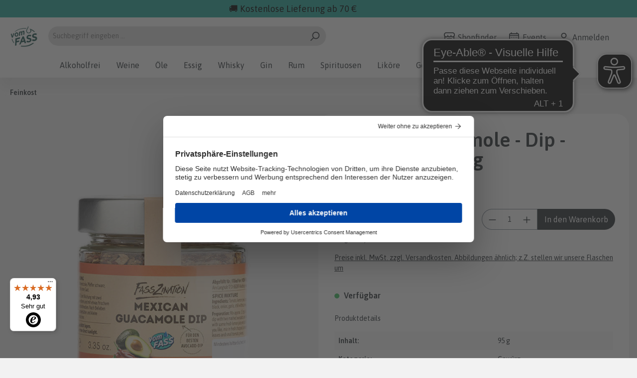

--- FILE ---
content_type: text/html; charset=UTF-8
request_url: https://www.vomfass.de/mexican-guacamole-dip-gewuerzmischung
body_size: 25642
content:

<!DOCTYPE html>

<html lang="de-DE"
      itemscope="itemscope"
      >


                                
    <head>
        
                                    <meta charset="utf-8">
            
                            <meta name="viewport"
                      content="width=device-width, initial-scale=1, shrink-to-fit=no">
            
                                <meta name="author"
                      content="">
                <meta name="robots"
                      content="index,follow">
                <meta name="revisit-after"
                      content="15 days">
                <meta name="keywords"
                      content="">
                <meta name="description"
                      content="Mexican Guacamole - Dip - Gewürzmischung bei vomFASS Online Kaufen » Versandkostenfrei ab 70 € » Lieferzeit: 1 bis 3 Werktage » Bezahl mit PayPal, KreditKarte, Klarna, Sofort oder Überweisung.">
            

        
                        <link rel="alternate" hreflang="de-DE" href="https://www.vomfass.de/mexican-guacamole-dip-gewuerzmischung">
                    <link rel="alternate" hreflang="x-default" href="https://www.vomfass.de/mexican-guacamole-dip-gewuerzmischung">
            
                        
                        <meta property="og:type" content="product"/>
        
                    <meta property="og:site_name" content="vomFASS Onlineshop"/>
        
                    <meta property="og:url" content="https://www.vomfass.de/mexican-guacamole-dip-gewuerzmischung"/>
        
                                    <meta property="og:title" content="Mexican Guacamole - Dip - Gewürzmischung | vomFASS"/>
                    
                                    <meta property="og:description" content="Mexican Guacamole - Dip - Gewürzmischung bei vomFASS Online Kaufen » Versandkostenfrei ab 70 € » Lieferzeit: 1 bis 3 Werktage » Bezahl mit PayPal, KreditKarte, Klarna, Sofort oder Überweisung."/>
                    
                                    <meta property="og:image" content="https://www.vomfass.de/media/68/05/62/1706876846/15485_gewuerz-guacamole-dip-gewuerzmischung_cropped.png.png"/>
                    
                            
                                
            <meta property="product:price:amount"
                  content="5.95"/>
            <meta property="product:price:currency"
                  content="EUR"/>
        
                    <meta property="product:product_link" content="https://www.vomfass.de/mexican-guacamole-dip-gewuerzmischung"/>
        
                    <meta name="twitter:card" content="product"/>
        
                    <meta name="twitter:site" content="vomFASS Onlineshop"/>
        
                                    <meta property="twitter:title" content="Mexican Guacamole - Dip - Gewürzmischung | vomFASS"/>
                    
                                    <meta property="twitter:description" content="Mexican Guacamole - Dip - Gewürzmischung bei vomFASS Online Kaufen » Versandkostenfrei ab 70 € » Lieferzeit: 1 bis 3 Werktage » Bezahl mit PayPal, KreditKarte, Klarna, Sofort oder Überweisung."/>
                    
                                    <meta property="twitter:image" content="https://www.vomfass.de/media/68/05/62/1706876846/15485_gewuerz-guacamole-dip-gewuerzmischung_cropped.png.png"/>
                        

    

                            <meta 
                      content="vomFASS Onlineshop">
                <meta 
                      content="">
                <meta 
                      content="false">
                <meta 
                      content="https://www.vomfass.de/media/3a/e8/fc/1745827821/vf-logo-rebrand.png">
            
                                                

                
                    <script type="application/ld+json">
            [{"@context":"https:\/\/schema.org\/","@type":"Product","name":"Mexican Guacamole - Dip - Gew\u00fcrzmischung","description":"Gew\u00fcrzmischungMit dieser Gew\u00fcrzmischung k\u00f6nnen Sie den gesunden Avocado-Dip ganz \neinfach selbst herstellen und perfekt abschmecken.Servieren Sie etwas \nger\u00f6stetes Wei\u00dfbrot oder ein paar knusprige Nachos dazu und Sie sind im \nAvocado-Himmel!\u00a0Zubereitungstipp:\nCa. 1,5 TL der Mischung mit zwei p\u00fcrierten Avocados verr\u00fchren und mit \netwas frischem Zitronensaft und Salz abschmecken.\u00a0Nach Belieben frische \ngehackte Korianderbl\u00e4tter und kleine Tomatenw\u00fcrfel untermischen. Trocken und lichtgesch\u00fctzt lagern.\nHergstellt f\u00fcr: VOM FASS AG \nD-88289 Waldburg\n\n\n\n\n\n","sku":"15485","mpn":"15485","image":["https:\/\/www.vomfass.de\/media\/68\/05\/62\/1706876846\/15485_gewuerz-guacamole-dip-gewuerzmischung_cropped.png.png"],"offers":[{"@type":"Offer","availability":"https:\/\/schema.org\/InStock","itemCondition":"https:\/\/schema.org\/NewCondition","priceCurrency":"EUR","priceValidUntil":"2026-01-20","url":"https:\/\/www.vomfass.de\/mexican-guacamole-dip-gewuerzmischung","price":5.95}]},{"@context":"https:\/\/schema.org","@type":"BreadcrumbList","itemListElement":[{"@type":"ListItem","position":1,"name":"Feinkost","item":"https:\/\/www.vomfass.de\/feinkost"}]}]
        </script>
            

                    <link rel="shortcut icon"
                  href="https://www.vomfass.de/media/26/5e/ba/1745827777/vf-logo-rebrand-favicon.png">
        
                            
        <link rel="canonical" href="https://www.vomfass.de/mexican-guacamole-dip-gewuerzmischung">
                    <title>Mexican Guacamole - Dip - Gewürzmischung | vomFASS</title>
    
                                                                        <link rel="stylesheet"
                      href="https://www.vomfass.de/theme/78e347b5a56d5750bb748707248c730a/css/all.css?1766150743">
                                    
                                 
            
                    <script>
        window.features = {"V6_5_0_0":true,"v6.5.0.0":true,"V6_6_0_0":false,"v6.6.0.0":false,"V6_7_0_0":false,"v6.7.0.0":false,"VUE3":false,"vue3":false,"JOIN_FILTER":false,"join.filter":false,"MEDIA_PATH":false,"media.path":false,"ES_MULTILINGUAL_INDEX":false,"es.multilingual.index":false,"STOCK_HANDLING":false,"stock.handling":false,"ASYNC_THEME_COMPILATION":false,"async.theme.compilation":false};
    </script>
        

                                                    <script>
            
                (function (f,i,n,d,o,l,O,g,I,c){var V=[];var m=f.createElement("style");if(d){V.push(d)}if(c&&I.location.hash.indexOf("#search:")===0){V.push(c)}if(V.length>0){var Z=V.join(",");m.textContent=Z+"{opacity: 0;transition: opacity "+O+" ease-in-out;}."+o+" {opacity: 1 !important;}";I.flRevealContainers=function(){var a=f.querySelectorAll(Z);for(var T=0;T<a.length;T++){a[T].classList.add(o)}};setTimeout(I.flRevealContainers,l)}var W=g+"/config/"+i+"/main.js?usergrouphash="+n;var p=f.createElement("script");p.type="text/javascript";p.async=true;p.src=g+"/config/loader.min.js";var q=f.getElementsByTagName("script")[0];p.setAttribute("data-fl-main",W);q.parentNode.insertBefore(p,q);q.parentNode.insertBefore(m,p)})
            
            (document,'8EF7886D45C1C0CE073C01005E3D694F','cfbd5018d38d41d8adca10d94fc8bdd6','.fl-navigation-result','fl-reveal',3000,'.3s','//cdn.findologic.com',window,'.fl-result');
        </script>

                    <style>
                .search-suggest.js-search-result {
                    display: none;
                }
            </style>
            
    
                            <script>
        dataLayer = window.dataLayer || [];
        // Clear the previous ecommerce object
        dataLayer.push({ ecommerce: null });
                // Push new GA4 tags
        dataLayer.push({"event":"view_item","ecommerce":{"currency":"EUR","value":5.56,"items":[{"item_name":"Mexican Guacamole - Dip - Gew\u00fcrzmischung","item_id":"15485","price":5.56,"index":0,"item_list_name":"Category","quantity":1,"item_category":"Feinkost","item_list_id":"0fb3be76af034a86a6d7d76dab7019b0"}]}});
                // Push regular datalayer
        dataLayer.push({"pageTitle":"Mexican Guacamole - Dip - Gew\u00fcrzmischung | vomFASS","pageSubCategory":"","pageCategoryID":"","pageSubCategoryID":"","pageCountryCode":"de-DE","pageLanguageCode":"Deutsch","pageVersion":1,"pageTestVariation":"1","pageValue":1,"pageAttributes":"1","pageCategory":"Product","productID":"d42c0a3befdc41f1aef28ad0b65b5ed5","productName":"Mexican Guacamole - Dip - Gew\u00fcrzmischung","productPrice":"5.56","productEAN":"4044628954853","productSku":"15485","productManufacturerNumber":"","productCategory":"Feinkost","productCategoryID":"0fb3be76af034a86a6d7d76dab7019b0","productCurrency":"EUR","visitorLoginState":"Logged Out","visitorType":"NOT LOGGED IN","visitorLifetimeValue":0,"visitorExistingCustomer":"No"});
                            </script>
            
                        
                            <script type="text/plain" data-usercentrics="Google Tag Manager">(function(w,d,s,l,i){w[l]=w[l]||[];w[l].push({'gtm.start':
                            new Date().getTime(),event:'gtm.js'});var f=d.getElementsByTagName(s)[0],
                        j=d.createElement(s),dl=l!='dataLayer'?'&l='+l:'';j.async=true;j.src=
                        'https://www.googletagmanager.com/gtm.js?id='+i+dl;f.parentNode.insertBefore(j,f);
                    })(window,document,'script','dataLayer','GTM-5LMWQ3');</script>
                        
                                    
            <script>
            window.dataLayer = window.dataLayer || [];
            function gtag() { dataLayer.push(arguments); }

            (() => {
                const analyticsStorageEnabled = document.cookie.split(';').some((item) => item.trim().includes('google-analytics-enabled=1'));
                const adsEnabled = document.cookie.split(';').some((item) => item.trim().includes('google-ads-enabled=1'));

                // Always set a default consent for consent mode v2
                gtag('consent', 'default', {
                    'ad_user_data': adsEnabled ? 'granted' : 'denied',
                    'ad_storage': adsEnabled ? 'granted' : 'denied',
                    'ad_personalization': adsEnabled ? 'granted' : 'denied',
                    'analytics_storage': analyticsStorageEnabled ? 'granted' : 'denied'
                });
            })();
        </script>
            

            <script async src="https://cdn.eye-able.com/configs/www.vomfass.de.js"></script><script async src="https://cdn.eye-able.com/public/js/eyeAble.js"></script><script id="usercentrics-cmp" src="https://web.cmp.usercentrics.eu/ui/loader.js" data-settings-id="EImcZnP_Y" async></script>
    




                        <script>
                window.mediameetsFacebookPixelData = new Map();
            </script>
            

                                                                                                                                                                                                
    <!-- added by Trusted Shops app: Start -->
    <script src="https://integrations.etrusted.com/applications/widget.js/v2" async defer></script>
    <!-- End -->
                        
                            
            
                
                                    <script>
                    window.useDefaultCookieConsent = true;
                </script>
                    
                                <script>
                window.activeNavigationId = '0fb3be76af034a86a6d7d76dab7019b0';
                window.router = {
                    'frontend.cart.offcanvas': '/checkout/offcanvas',
                    'frontend.cookie.offcanvas': '/cookie/offcanvas',
                    'frontend.checkout.finish.page': '/checkout/finish',
                    'frontend.checkout.info': '/widgets/checkout/info',
                    'frontend.menu.offcanvas': '/widgets/menu/offcanvas',
                    'frontend.cms.page': '/widgets/cms',
                    'frontend.cms.navigation.page': '/widgets/cms/navigation',
                    'frontend.account.addressbook': '/widgets/account/address-book',
                    'frontend.country.country-data': '/country/country-state-data',
                    'frontend.app-system.generate-token': '/app-system/Placeholder/generate-token',
                    };
                window.salesChannelId = 'f115c17238194729883de38d65390f7c';
            </script>
        
                                <script>
                
                window.breakpoints = {"xs":0,"sm":576,"md":768,"lg":992,"xl":1200};
            </script>
        
        
                        
                            <script>
                window.themeAssetsPublicPath = 'https://www.vomfass.de/theme/018b8a95092f701d9caca2f4ec197765/assets/';
            </script>
        
                                                                                                <script type="text/javascript" src="https://www.vomfass.de/theme/78e347b5a56d5750bb748707248c730a/js/all.js?1766150743" defer></script>
                                                            </head>

        
                                                                                                                                                                                                
    <!-- added by Trusted Shops app: Start -->
    <script src="https://integrations.etrusted.com/applications/widget.js/v2" async defer></script>
    <!-- End -->
                        
        
        <body class="is-ctl-product is-act-index">

    
                
                
    
    <!-- Google Tag Manager Noscript -->
            <noscript>
            <iframe src="https://www.googletagmanager.com/ns.html?id=GTM-5LMWQ3"
                    height="0"
                    width="0"
                    style="display:none;visibility:hidden">
            </iframe>
        </noscript>
        <!-- End Google Tag Manager Noscript -->

                        <noscript class="noscript-main">
                
    <div role="alert"
         class="alert alert-info alert-has-icon">
                                                                        
                                                    <span class="icon icon-info">
                        <svg xmlns="http://www.w3.org/2000/svg" xmlns:xlink="http://www.w3.org/1999/xlink" width="24" height="24" viewBox="0 0 24 24"><defs><path d="M12 7c.5523 0 1 .4477 1 1s-.4477 1-1 1-1-.4477-1-1 .4477-1 1-1zm1 9c0 .5523-.4477 1-1 1s-1-.4477-1-1v-5c0-.5523.4477-1 1-1s1 .4477 1 1v5zm11-4c0 6.6274-5.3726 12-12 12S0 18.6274 0 12 5.3726 0 12 0s12 5.3726 12 12zM12 2C6.4772 2 2 6.4772 2 12s4.4772 10 10 10 10-4.4772 10-10S17.5228 2 12 2z" id="icons-default-info" /></defs><use xlink:href="#icons-default-info" fill="#758CA3" fill-rule="evenodd" /></svg>
        </span>                                                    
                                    
                    <div class="alert-content-container">
                                                    
                                    <div class="alert-content">
                                                    Um unseren Shop in vollem Umfang nutzen zu können, empfehlen wir Ihnen Javascript in Ihrem Browser zu aktivieren.
                                            </div>
                
                                                                </div>
            </div>
            </noscript>
        
                <header class="header-main">
                                        <div class="container-fluid pt-1 pb-1" style="background-color: #25a99c">
                                <div class="container text-center">
                                        <div class="row">
                                                <div class="col-11">
                                                        <p class="m-0" style="color: #000; font-size: 18px;">
                                                                🚚 Kostenlose Lieferung ab 70 €
                                                        </p>
                                                </div>
                                        </div>
                                </div>
                        </div>
                
                                                            <div class="container">
                                <div class="mt-2 d-none d-md-block"></div>
    
        <div class="row align-items-center header-row">
                    <div class="col-6 col-sm-auto header-logo-col m-0">
                    <div class="header-logo-main">
                    <a class="header-logo-main-link"
               href="/"
               title="Zur Startseite gehen">
                                    <picture class="header-logo-picture">
                                                                                
                                                                            
                                                                                    <img src="https://www.vomfass.de/media/3a/e8/fc/1745827821/vf-logo-rebrand.png"
                                     alt="Zur Startseite gehen"
                                     class="img-fluid header-logo-main-img">
                                                                        </picture>
                            </a>
            </div>
            </div>
        
                    <div class="col-12 order-2 col-sm order-sm-1 header-search-col">
                <div class="row">
                    <div class="col-sm-auto d-none d-sm-none">
                                                    <div class="nav-main-toggle">
                                                                    <button
                                            class="btn nav-main-toggle-btn header-actions-btn"
                                            type="button"
                                                                                                                                        data-offcanvas-menu="true"
                                                                                        aria-label="Menü"
                                    >
                                                                                    <span class="icon icon-stack">
                        <svg xmlns="http://www.w3.org/2000/svg" xmlns:xlink="http://www.w3.org/1999/xlink" width="24" height="24" viewBox="0 0 24 24"><defs><path d="M3 13c-.5523 0-1-.4477-1-1s.4477-1 1-1h18c.5523 0 1 .4477 1 1s-.4477 1-1 1H3zm0-7c-.5523 0-1-.4477-1-1s.4477-1 1-1h18c.5523 0 1 .4477 1 1s-.4477 1-1 1H3zm0 14c-.5523 0-1-.4477-1-1s.4477-1 1-1h18c.5523 0 1 .4477 1 1s-.4477 1-1 1H3z" id="icons-default-stack" /></defs><use xlink:href="#icons-default-stack" fill="#758CA3" fill-rule="evenodd" /></svg>
        </span>                                                                            </button>
                                                            </div>
                                            </div>
                    <div class="col">
                        
    <div class="collapse"
         id="searchCollapse">
        <div class="header-search">
                            <form action="/search"
                      method="get"
                                                                      data-search-form="true"
                                                                  data-search-widget-options='{&quot;searchWidgetMinChars&quot;:2}'
                      data-url="/suggest?search="
                      class="header-search-form">
                                            <div class="input-group">
                                                            <input type="search"
                                       name="search"
                                       class="form-control header-search-input"
                                       autocomplete="off"
                                       autocapitalize="off"
                                       placeholder="Suchbegriff eingeben ..."
                                       aria-label="Suchbegriff eingeben ..."
                                       value=""
                                >
                            
                                                            <button type="submit"
                                        class="btn header-search-btn"
                                        aria-label="Suchen">
                                    <span class="header-search-icon">
                                        <span class="icon icon-search">
                        <svg xmlns="http://www.w3.org/2000/svg" xmlns:xlink="http://www.w3.org/1999/xlink" width="24" height="24" viewBox="0 0 24 24"><defs><path d="M10.0944 16.3199 4.707 21.707c-.3905.3905-1.0237.3905-1.4142 0-.3905-.3905-.3905-1.0237 0-1.4142L8.68 14.9056C7.6271 13.551 7 11.8487 7 10c0-4.4183 3.5817-8 8-8s8 3.5817 8 8-3.5817 8-8 8c-1.8487 0-3.551-.627-4.9056-1.6801zM15 16c3.3137 0 6-2.6863 6-6s-2.6863-6-6-6-6 2.6863-6 6 2.6863 6 6 6z" id="icons-default-search" /></defs><use xlink:href="#icons-default-search" fill="#758CA3" fill-rule="evenodd" /></svg>
        </span>                                    </span>
                                </button>
                                                    </div>
                                    </form>
                    </div>
    </div>
                    </div>
                </div>
            </div>
        
                    <div class="col-6 order-1 col-sm-auto order-sm-2 header-actions-col">
                <div class="row g-0 justify-content-end">
                                            <div class="col-auto d-sm-none">
                            <div class="search-toggle">
                                <button class="btn header-actions-btn search-toggle-btn js-search-toggle-btn collapsed"
                                        type="button"
                                        data-bs-toggle="collapse"
                                        data-bs-target="#searchCollapse"
                                        aria-expanded="false"
                                        aria-controls="searchCollapse"
                                        aria-label="Suchen">
                                    <span class="icon icon-search">
                        <svg xmlns="http://www.w3.org/2000/svg" xmlns:xlink="http://www.w3.org/1999/xlink" width="24" height="24" viewBox="0 0 24 24"><use xlink:href="#icons-default-search" fill="#758CA3" fill-rule="evenodd" /></svg>
        </span>                                </button>
                            </div>
                        </div>
                    
                                            <div class="col-auto d-none d-md-block">
                            <div class="account-menu">
                                
                                
                                                                    <a class="ako-store-locator-and-event-link" target="_blank" href="https://www.vomfass.de/StoreLocator?country=DE&amp;distance=25&amp;order=distance">
                                        <span class="icon icon-shop">
                        <svg xmlns="http://www.w3.org/2000/svg" xmlns:xlink="http://www.w3.org/1999/xlink" width="24" height="24" viewBox="0 0 24 24"><defs><path d="M8 22h3v-7H8v7zm8 0v-7h-3v7h3zM3 10.584V22h3v-7c0-1.1046.8954-2 2-2h8c1.1046 0 2 .8954 2 2v7h3V10.584A4.9831 4.9831 0 0 1 19 11c-1.3627 0-2.5981-.5452-3.5-1.4293C14.5981 10.4548 13.3627 11 12 11c-1.3627 0-2.5981-.5452-3.5-1.4293C7.5981 10.4548 6.3627 11 5 11a4.9831 4.9831 0 0 1-2-.416zM1 9.0005A4.9779 4.9779 0 0 1 0 6V4.4142A3 3 0 0 1 .8787 2.293L2.2929.8787A3 3 0 0 1 4.4142 0h15.1716a3 3 0 0 1 2.1213.8787l1.4142 1.4142A3 3 0 0 1 24 4.4142V6a4.9779 4.9779 0 0 1-1 3.0005V22c0 1.1046-.8954 2-2 2H3c-1.1046 0-2-.8954-2-2V9.0005zM15 6a.5.5 0 1 1 1 0c0 1.6569 1.3431 3 3 3s3-1.3431 3-3V4.4142a1 1 0 0 0-.2929-.707L20.293 2.2928A1 1 0 0 0 19.5858 2H4.4142a1 1 0 0 0-.707.2929L2.2928 3.707A1 1 0 0 0 2 4.4142V6c0 1.6569 1.3431 3 3 3s3-1.3431 3-3a.5.5 0 0 1 1 0c0 1.6569 1.3431 3 3 3s3-1.3431 3-3z" id="icons-default-shop" /></defs><use xlink:href="#icons-default-shop" fill="#758CA3" fill-rule="evenodd" /></svg>
        </span> <span class="ako-header-links-icon-text">Shopfinder</span>
                                    </a>
                                                            </div>
                        </div>
                    
                                            <div class="col-auto d-none d-md-block">
                            <div class="account-menu">
                                                                    <a class="ako-store-locator-and-event-link" target="_blank" href="https://events.vomfass.de/veranstaltungen/?">
                                        <span class="icon icon-calendar">
                        <svg xmlns="http://www.w3.org/2000/svg" xmlns:xlink="http://www.w3.org/1999/xlink" width="24" height="24" viewBox="0 0 24 24"><defs><path d="M21 6V5c0-.5523-.4477-1-1-1H4c-.5523 0-1 .4477-1 1v1h18zm0 2H3v13c0 .5523.4477 1 1 1h16c.5523 0 1-.4477 1-1V8zm-2-6h1c1.6569 0 3 1.3431 3 3v16c0 1.6569-1.3431 3-3 3H4c-1.6569 0-3-1.3431-3-3V5c0-1.6569 1.3431-3 3-3h1V1c0-.5523.4477-1 1-1s1 .4477 1 1v1h10V1c0-.5523.4477-1 1-1s1 .4477 1 1v1zM6 18c.5523 0 1 .4477 1 1s-.4477 1-1 1-1-.4477-1-1 .4477-1 1-1zm4 0c.5523 0 1 .4477 1 1s-.4477 1-1 1-1-.4477-1-1 .4477-1 1-1zm4 0c.5523 0 1 .4477 1 1s-.4477 1-1 1-1-.4477-1-1 .4477-1 1-1zm-8-4c.5523 0 1 .4477 1 1s-.4477 1-1 1-1-.4477-1-1 .4477-1 1-1zm4 0c.5523 0 1 .4477 1 1s-.4477 1-1 1-1-.4477-1-1 .4477-1 1-1zm4 0c.5523 0 1 .4477 1 1s-.4477 1-1 1-1-.4477-1-1 .4477-1 1-1zm-8-4c.5523 0 1 .4477 1 1s-.4477 1-1 1-1-.4477-1-1 .4477-1 1-1zm4 0c.5523 0 1 .4477 1 1s-.4477 1-1 1-1-.4477-1-1 .4477-1 1-1zm4 0c.5523 0 1 .4477 1 1s-.4477 1-1 1-1-.4477-1-1 .4477-1 1-1zm4 8c.5523 0 1 .4477 1 1s-.4477 1-1 1-1-.4477-1-1 .4477-1 1-1zm0-4c.5523 0 1 .4477 1 1s-.4477 1-1 1-1-.4477-1-1 .4477-1 1-1zm0-4c.5523 0 1 .4477 1 1s-.4477 1-1 1-1-.4477-1-1 .4477-1 1-1z" id="icons-default-calendar" /></defs><use xlink:href="#icons-default-calendar" fill="#758CA3" fill-rule="evenodd" /></svg>
        </span> <span class="ako-header-links-icon-text">Events</span>
                                    </a>
                                
                                
                                                            </div>
                        </div>
                    
                                            <div class="col-auto d-none d-md-block">
                            <div class="account-menu">
                                <a class="ako-store-locator-and-event-link" target="_blank" href="/account">
                                    <span class="icon icon-avatar">
                        <svg xmlns="http://www.w3.org/2000/svg" xmlns:xlink="http://www.w3.org/1999/xlink" width="24" height="24" viewBox="0 0 24 24"><defs><path d="M12 3C9.7909 3 8 4.7909 8 7c0 2.2091 1.7909 4 4 4 2.2091 0 4-1.7909 4-4 0-2.2091-1.7909-4-4-4zm0-2c3.3137 0 6 2.6863 6 6s-2.6863 6-6 6-6-2.6863-6-6 2.6863-6 6-6zM4 22.099c0 .5523-.4477 1-1 1s-1-.4477-1-1V20c0-2.7614 2.2386-5 5-5h10.0007c2.7614 0 5 2.2386 5 5v2.099c0 .5523-.4477 1-1 1s-1-.4477-1-1V20c0-1.6569-1.3431-3-3-3H7c-1.6569 0-3 1.3431-3 3v2.099z" id="icons-default-avatar" /></defs><use xlink:href="#icons-default-avatar" fill="#758CA3" fill-rule="evenodd" /></svg>
        </span> <span class="ako-header-links-icon-text">Anmelden</span>
                                </a>
                            </div>
                        </div>
                    

                                            <div class="col-auto">
                            <div
                                    class="header-cart"
                                                                                                                data-offcanvas-cart="true"
                                                                >
                                <a class="btn header-cart-btn header-actions-btn"
                                   href="/checkout/cart"
                                   data-cart-widget="true"
                                   title="Warenkorb"
                                   aria-label="Warenkorb">
                                        <span class="header-cart-icon">
        <span class="icon icon-bag">
                        <svg xmlns="http://www.w3.org/2000/svg" xmlns:xlink="http://www.w3.org/1999/xlink" width="24" height="24" viewBox="0 0 24 24"><defs><path d="M5.892 3c.5523 0 1 .4477 1 1s-.4477 1-1 1H3.7895a1 1 0 0 0-.9986.9475l-.7895 15c-.029.5515.3946 1.0221.9987 1.0525h17.8102c.5523 0 1-.4477.9986-1.0525l-.7895-15A1 1 0 0 0 20.0208 5H17.892c-.5523 0-1-.4477-1-1s.4477-1 1-1h2.1288c1.5956 0 2.912 1.249 2.9959 2.8423l.7894 15c.0035.0788.0035.0788.0042.1577 0 1.6569-1.3432 3-3 3H3c-.079-.0007-.079-.0007-.1577-.0041-1.6546-.0871-2.9253-1.499-2.8382-3.1536l.7895-15C.8775 4.249 2.1939 3 3.7895 3H5.892zm4 2c0 .5523-.4477 1-1 1s-1-.4477-1-1V3c0-1.6569 1.3432-3 3-3h2c1.6569 0 3 1.3431 3 3v2c0 .5523-.4477 1-1 1s-1-.4477-1-1V3c0-.5523-.4477-1-1-1h-2c-.5523 0-1 .4477-1 1v2z" id="icons-default-bag" /></defs><use xlink:href="#icons-default-bag" fill="#758CA3" fill-rule="evenodd" /></svg>
        </span>    </span>
        <span class="header-cart-total">
        0,00 €*
    </span>
                                </a>
                            </div>
                        </div>
                    
                                            <div class="col-auto d-lg-none">
                            <div class="menu-button">
                                                                    <button
                                            class="btn nav-main-toggle-btn header-actions-btn"
                                            type="button"
                                                                                                                                        data-offcanvas-menu="true"
                                                                                        aria-label="Menü"
                                    >
                                                                                    <span class="icon icon-stack">
                        <svg xmlns="http://www.w3.org/2000/svg" xmlns:xlink="http://www.w3.org/1999/xlink" width="24" height="24" viewBox="0 0 24 24"><use xlink:href="#icons-default-stack" fill="#758CA3" fill-rule="evenodd" /></svg>
        </span>                                                                            </button>
                                                            </div>
                        </div>
                                    </div>
            </div>
            </div>
                    </div>
                
                        </header>

                    <div class="nav-main">
                                        <div class="main-navigation"
         id="mainNavigation"
         data-flyout-menu="true" data-fixed-navigation-handler="true" data-fixed-navigation-handler-options="{&quot;useFixedHeader&quot;:true}">


                    <div class="container">
                                    <nav class="nav main-navigation-menu"
                         itemscope="itemscope"
                         >
                        
                                                                            
                                                    
                                                                                            
                                                                                                            <a class="nav-link main-navigation-link"
                                           href="https://www.vomfass.de/alkoholfrei"
                                           
                                                                                                                                      title="Alkoholfrei">
                                            <div class="main-navigation-link-text">
                                                <span >Alkoholfrei</span>
                                            </div>
                                        </a>
                                                                                                                                                                
                                                                                                            <a class="nav-link main-navigation-link"
                                           href="https://www.vomfass.de/weine"
                                           
                                           data-flyout-menu-trigger="3c98e0e9f9564c94801077d2c3964256"                                                                                           title="Weine">
                                            <div class="main-navigation-link-text">
                                                <span >Weine</span>
                                            </div>
                                        </a>
                                                                                                                                                                
                                                                                                            <a class="nav-link main-navigation-link"
                                           href="https://www.vomfass.de/oele"
                                           
                                           data-flyout-menu-trigger="aea6b1d13a1349fe9908192c66cb8cd4"                                                                                           title="Öle">
                                            <div class="main-navigation-link-text">
                                                <span >Öle</span>
                                            </div>
                                        </a>
                                                                                                                                                                
                                                                                                            <a class="nav-link main-navigation-link"
                                           href="https://www.vomfass.de/essig"
                                           
                                           data-flyout-menu-trigger="43edfe2680d84eee8632fd28ad6378fc"                                                                                           title="Essig">
                                            <div class="main-navigation-link-text">
                                                <span >Essig</span>
                                            </div>
                                        </a>
                                                                                                                                                                
                                                                                                            <a class="nav-link main-navigation-link"
                                           href="https://www.vomfass.de/whisky"
                                           
                                           data-flyout-menu-trigger="c451c233c36a401bbb8b8e7c7138e53c"                                                                                           title="Whisky">
                                            <div class="main-navigation-link-text">
                                                <span >Whisky</span>
                                            </div>
                                        </a>
                                                                                                                                                                
                                                                                                            <a class="nav-link main-navigation-link"
                                           href="https://www.vomfass.de/gin"
                                           
                                           data-flyout-menu-trigger="ad9f374e191241bb99ef090f74fdf159"                                                                                           title="Gin">
                                            <div class="main-navigation-link-text">
                                                <span >Gin</span>
                                            </div>
                                        </a>
                                                                                                                                                                
                                                                                                            <a class="nav-link main-navigation-link"
                                           href="https://www.vomfass.de/rum"
                                           
                                           data-flyout-menu-trigger="1a4abb616ebd4cd3b4af7ad2bd575662"                                                                                           title="Rum">
                                            <div class="main-navigation-link-text">
                                                <span >Rum</span>
                                            </div>
                                        </a>
                                                                                                                                                                
                                                                                                            <a class="nav-link main-navigation-link"
                                           href="https://www.vomfass.de/spirituosen"
                                           
                                           data-flyout-menu-trigger="30a02726311d4d01991956c8bde10b40"                                                                                           title="Spirituosen">
                                            <div class="main-navigation-link-text">
                                                <span >Spirituosen</span>
                                            </div>
                                        </a>
                                                                                                                                                                
                                                                                                            <a class="nav-link main-navigation-link"
                                           href="https://www.vomfass.de/likoere"
                                           
                                           data-flyout-menu-trigger="018d85c970b5778cb2fb0120d7554783"                                                                                           title="Liköre">
                                            <div class="main-navigation-link-text">
                                                <span >Liköre</span>
                                            </div>
                                        </a>
                                                                                                                                                                
                                                                                                            <a class="nav-link main-navigation-link"
                                           href="https://www.vomfass.de/gewuerze"
                                           
                                           data-flyout-menu-trigger="8beb9827968c401aa2b19d0d5323f130"                                                                                           title="Gewürze">
                                            <div class="main-navigation-link-text">
                                                <span >Gewürze</span>
                                            </div>
                                        </a>
                                                                                                                                                                
                                                                                                            <a class="nav-link main-navigation-link active"
                                           href="https://www.vomfass.de/feinkost"
                                           
                                           data-flyout-menu-trigger="0fb3be76af034a86a6d7d76dab7019b0"                                                                                           title="Feinkost">
                                            <div class="main-navigation-link-text">
                                                <span >Feinkost</span>
                                            </div>
                                        </a>
                                                                                                                                                                
                                                                                                            <a class="nav-link main-navigation-link"
                                           href="https://www.vomfass.de/geschenke"
                                           
                                           data-flyout-menu-trigger="74fca1e27c0347e89083fde796a56945"                                                                                           title="Geschenke">
                                            <div class="main-navigation-link-text">
                                                <span >Geschenke</span>
                                            </div>
                                        </a>
                                                                                                                                            </nav>
                            </div>
        
                                                                                                                                                                                                                                                                                                                                                                                                                                                                                                                                                                                                                                                                                                                                                                                                        
                                                <div class="navigation-flyouts">
                                                                                                                                                                                                                            <div class="navigation-flyout"
                                             data-flyout-menu-id="3c98e0e9f9564c94801077d2c3964256">
                                            <div class="container">
                                                                                                                
            <div class="navigation-flyout-bar">
                                
                
        
            <div class="row navigation-flyout-categories is-level-0" data-mega-menu-handler>
                                                            
                                                                            
                                    <div class="col-12 custom-col-design parent-col ">
                        <a class="nav-item nav-link navigation-flyout-link is-level-0"
                           href="https://www.vomfass.de/weine/bag-in-box-weine"
                           
                                                      title="Bag in Box Weine">

                                                        <span  class="">Bag in Box Weine</span>
                        </a>

                                                    <p class="ako-open-button">Mehr Kategorien zeigen</p>
                        
                                                        
    
        
            <div class="child-col d-none navigation-flyout-categories is-level-1" data-mega-menu-handler>
                    </div>
                                                </div>
                                                                            
                                    <div class="col-12 custom-col-design parent-col ">
                        <a class="nav-item nav-link navigation-flyout-link is-level-0"
                           href="https://www.vomfass.de/weine/frankreich"
                           
                                                      title="Frankreich">

                                                                                                                            
                                <img src="https://www.vomfass.de/media/8f/d5/62/1706803545/FR.png" alt="" height="25">
                                                        <span  class="">Frankreich</span>
                        </a>

                                                    <p class="ako-open-button">Mehr Kategorien zeigen</p>
                        
                                                        
    
        
            <div class="child-col d-none navigation-flyout-categories is-level-1" data-mega-menu-handler>
                                                            
                                    <div class="ako-nav-custom-col ">
                        <a class="nav-item nav-link  is-level-1 mb-2"
                           href=""
                           
                                                      title="Weintyp">

                                                        <span  class=" fw-bold fs-18 mb-2">Weintyp</span>
                        </a>

                        
                                                        
    
        
            <div class="navigation-flyout-categories is-level-2" data-mega-menu-handler>
                                                            
                                    <div class="col-6 ">
                        <a class="nav-item nav-link  is-level-2 mb-1"
                           href="https://www.vomfass.de/weine/frankreich/weintyp/rotwein"
                           
                                                      title="Rotwein">

                                                        <span  class=" fw-normal fs-5">Rotwein</span>
                        </a>

                        
                                                        
    
        
            <div class="navigation-flyout-categories is-level-3" data-mega-menu-handler>
                    </div>
                                                </div>
                                                                            
                                    <div class="col-6 ">
                        <a class="nav-item nav-link  is-level-2 mb-1"
                           href="https://www.vomfass.de/weine/frankreich/weintyp/weisswein"
                           
                                                      title="Weißwein">

                                                        <span  class=" fw-normal fs-5">Weißwein</span>
                        </a>

                        
                                                        
    
        
            <div class="navigation-flyout-categories is-level-3" data-mega-menu-handler>
                    </div>
                                                </div>
                                                                            
                                    <div class="col-6 ">
                        <a class="nav-item nav-link  is-level-2 mb-1"
                           href="https://www.vomfass.de/weine/frankreich/weintyp/rose"
                           
                                                      title="Rosé">

                                                        <span  class=" fw-normal fs-5">Rosé</span>
                        </a>

                        
                                                        
    
        
            <div class="navigation-flyout-categories is-level-3" data-mega-menu-handler>
                    </div>
                                                </div>
                                                                            
                                    <div class="col-6 ">
                        <a class="nav-item nav-link  is-level-2 mb-1"
                           href="https://www.vomfass.de/weine/frankreich/weintyp/likoerwein"
                           
                                                      title="Likörwein">

                                                        <span  class=" fw-normal fs-5">Likörwein</span>
                        </a>

                        
                                                        
    
        
            <div class="navigation-flyout-categories is-level-3" data-mega-menu-handler>
                    </div>
                                                </div>
                                                                            
                                    <div class="col-6 ">
                        <a class="nav-item nav-link  is-level-2 mb-1"
                           href="https://www.vomfass.de/weine/frankreich/weintyp/champagner"
                           
                                                      title="Champagner">

                                                        <span  class=" fw-normal fs-5">Champagner</span>
                        </a>

                        
                                                        
    
        
            <div class="navigation-flyout-categories is-level-3" data-mega-menu-handler>
                    </div>
                                                </div>
                                                                            
                                    <div class="col-6 ">
                        <a class="nav-item nav-link  is-level-2 mb-1"
                           href="https://www.vomfass.de/weine/frankreich/weintyp/schaumwein"
                           
                                                      title="Schaumwein">

                                                        <span  class=" fw-normal fs-5">Schaumwein</span>
                        </a>

                        
                                                        
    
        
            <div class="navigation-flyout-categories is-level-3" data-mega-menu-handler>
                    </div>
                                                </div>
                                    </div>
                                                </div>
                                                                            
                                    <div class="ako-nav-custom-col ">
                        <a class="nav-item nav-link  is-level-1 mb-2"
                           href=""
                           
                                                      title="Regionen">

                                                        <span  class=" fw-bold fs-18 mb-2">Regionen</span>
                        </a>

                        
                                                        
    
        
            <div class="navigation-flyout-categories is-level-2" data-mega-menu-handler>
                                                            
                                    <div class="col-6 ">
                        <a class="nav-item nav-link  is-level-2 mb-1"
                           href="https://www.vomfass.de/weine/frankreich/regionen/bordeaux"
                           
                                                      title="Bordeaux">

                                                        <span  class=" fw-normal fs-5">Bordeaux</span>
                        </a>

                        
                                                        
    
        
            <div class="navigation-flyout-categories is-level-3" data-mega-menu-handler>
                    </div>
                                                </div>
                                                                            
                                    <div class="col-6 ">
                        <a class="nav-item nav-link  is-level-2 mb-1"
                           href="https://www.vomfass.de/weine/frankreich/regionen/burgund"
                           
                                                      title="Burgund">

                                                        <span  class=" fw-normal fs-5">Burgund</span>
                        </a>

                        
                                                        
    
        
            <div class="navigation-flyout-categories is-level-3" data-mega-menu-handler>
                    </div>
                                                </div>
                                                                            
                                    <div class="col-6 ">
                        <a class="nav-item nav-link  is-level-2 mb-1"
                           href="https://www.vomfass.de/weine/frankreich/regionen/saumur"
                           
                                                      title="Saumur">

                                                        <span  class=" fw-normal fs-5">Saumur</span>
                        </a>

                        
                                                        
    
        
            <div class="navigation-flyout-categories is-level-3" data-mega-menu-handler>
                    </div>
                                                </div>
                                                                            
                                    <div class="col-6 ">
                        <a class="nav-item nav-link  is-level-2 mb-1"
                           href="https://www.vomfass.de/weine/frankreich/regionen/champagne"
                           
                                                      title="Champagne">

                                                        <span  class=" fw-normal fs-5">Champagne</span>
                        </a>

                        
                                                        
    
        
            <div class="navigation-flyout-categories is-level-3" data-mega-menu-handler>
                    </div>
                                                </div>
                                                                            
                                    <div class="col-6 ">
                        <a class="nav-item nav-link  is-level-2 mb-1"
                           href="https://www.vomfass.de/weine/frankreich/regionen/languedoc"
                           
                                                      title="Languedoc">

                                                        <span  class=" fw-normal fs-5">Languedoc</span>
                        </a>

                        
                                                        
    
        
            <div class="navigation-flyout-categories is-level-3" data-mega-menu-handler>
                    </div>
                                                </div>
                                                                            
                                    <div class="col-6 ">
                        <a class="nav-item nav-link  is-level-2 mb-1"
                           href="https://www.vomfass.de/weine/frankreich/regionen/provence"
                           
                                                      title="Provence">

                                                        <span  class=" fw-normal fs-5">Provence</span>
                        </a>

                        
                                                        
    
        
            <div class="navigation-flyout-categories is-level-3" data-mega-menu-handler>
                    </div>
                                                </div>
                                                                            
                                    <div class="col-6 ">
                        <a class="nav-item nav-link  is-level-2 mb-1"
                           href="https://www.vomfass.de/weine/frankreich/regionen/sancerre"
                           
                                                      title="Sancerre">

                                                        <span  class=" fw-normal fs-5">Sancerre</span>
                        </a>

                        
                                                        
    
        
            <div class="navigation-flyout-categories is-level-3" data-mega-menu-handler>
                    </div>
                                                </div>
                                                                            
                                    <div class="col-6 ">
                        <a class="nav-item nav-link  is-level-2 mb-1"
                           href="https://www.vomfass.de/weine/frankreich/regionen/rhone"
                           
                                                      title="Rhone">

                                                        <span  class=" fw-normal fs-5">Rhone</span>
                        </a>

                        
                                                        
    
        
            <div class="navigation-flyout-categories is-level-3" data-mega-menu-handler>
                    </div>
                                                </div>
                                                                            
                                    <div class="col-6 ">
                        <a class="nav-item nav-link  is-level-2 mb-1"
                           href="https://www.vomfass.de/weine/frankreich/regionen/loire"
                           
                                                      title="Loire">

                                                        <span  class=" fw-normal fs-5">Loire</span>
                        </a>

                        
                                                        
    
        
            <div class="navigation-flyout-categories is-level-3" data-mega-menu-handler>
                    </div>
                                                </div>
                                                                            
                                    <div class="col-6 ">
                        <a class="nav-item nav-link  is-level-2 mb-1"
                           href="https://www.vomfass.de/weine/frankreich/regionen/rivesaltes"
                           
                                                      title="Rivesaltes">

                                                        <span  class=" fw-normal fs-5">Rivesaltes</span>
                        </a>

                        
                                                        
    
        
            <div class="navigation-flyout-categories is-level-3" data-mega-menu-handler>
                    </div>
                                                </div>
                                                                            
                                    <div class="col-6 ">
                        <a class="nav-item nav-link  is-level-2 mb-1"
                           href="https://www.vomfass.de/weine/frankreich/regionen/camargue"
                           
                                                      title="Camargue">

                                                        <span  class=" fw-normal fs-5">Camargue</span>
                        </a>

                        
                                                        
    
        
            <div class="navigation-flyout-categories is-level-3" data-mega-menu-handler>
                    </div>
                                                </div>
                                                                            
                                    <div class="col-6 ">
                        <a class="nav-item nav-link  is-level-2 mb-1"
                           href="https://www.vomfass.de/weine/frankreich/regionen/sauternes"
                           
                                                      title="Sauternes">

                                                        <span  class=" fw-normal fs-5">Sauternes</span>
                        </a>

                        
                                                        
    
        
            <div class="navigation-flyout-categories is-level-3" data-mega-menu-handler>
                    </div>
                                                </div>
                                                                            
                                    <div class="col-6 ">
                        <a class="nav-item nav-link  is-level-2 mb-1"
                           href="https://www.vomfass.de/weine/frankreich/regionen/vosne-romanee"
                           
                                                      title="Vosne Romanée">

                                                        <span  class=" fw-normal fs-5">Vosne Romanée</span>
                        </a>

                        
                                                        
    
        
            <div class="navigation-flyout-categories is-level-3" data-mega-menu-handler>
                    </div>
                                                </div>
                                                                            
                                    <div class="col-6 ">
                        <a class="nav-item nav-link  is-level-2 mb-1"
                           href="https://www.vomfass.de/weine/frankreich/regionen/chateauneuf-du-pape"
                           
                                                      title="Châteauneuf du Pape">

                                                        <span  class=" fw-normal fs-5">Châteauneuf du Pape</span>
                        </a>

                        
                                                        
    
        
            <div class="navigation-flyout-categories is-level-3" data-mega-menu-handler>
                    </div>
                                                </div>
                                    </div>
                                                </div>
                                                                            
                                    <div class="ako-nav-custom-col ">
                        <a class="nav-item nav-link  is-level-1 mb-2"
                           href=""
                           
                                                      title="Rebsorte">

                                                        <span  class=" fw-bold fs-18 mb-2">Rebsorte</span>
                        </a>

                        
                                                        
    
        
            <div class="navigation-flyout-categories is-level-2" data-mega-menu-handler>
                                                            
                                    <div class="col-6 ">
                        <a class="nav-item nav-link  is-level-2 mb-1"
                           href="https://www.vomfass.de/weine/frankreich/rebsorte/grenache-gris"
                           
                                                      title="Grenache Gris">

                                                        <span  class=" fw-normal fs-5">Grenache Gris</span>
                        </a>

                        
                                                        
    
        
            <div class="navigation-flyout-categories is-level-3" data-mega-menu-handler>
                    </div>
                                                </div>
                                                                            
                                    <div class="col-6 ">
                        <a class="nav-item nav-link  is-level-2 mb-1"
                           href="https://www.vomfass.de/weine/frankreich/rebsorte/chenin-blanc"
                           
                                                      title="Chenin Blanc">

                                                        <span  class=" fw-normal fs-5">Chenin Blanc</span>
                        </a>

                        
                                                        
    
        
            <div class="navigation-flyout-categories is-level-3" data-mega-menu-handler>
                    </div>
                                                </div>
                                                                            
                                    <div class="col-6 ">
                        <a class="nav-item nav-link  is-level-2 mb-1"
                           href="https://www.vomfass.de/weine/frankreich/rebsorte/chardonnay"
                           
                                                      title="Chardonnay">

                                                        <span  class=" fw-normal fs-5">Chardonnay</span>
                        </a>

                        
                                                        
    
        
            <div class="navigation-flyout-categories is-level-3" data-mega-menu-handler>
                    </div>
                                                </div>
                                                                            
                                    <div class="col-6 ">
                        <a class="nav-item nav-link  is-level-2 mb-1"
                           href="https://www.vomfass.de/weine/frankreich/rebsorte/cabernet-franc"
                           
                                                      title="Cabernet Franc">

                                                        <span  class=" fw-normal fs-5">Cabernet Franc</span>
                        </a>

                        
                                                        
    
        
            <div class="navigation-flyout-categories is-level-3" data-mega-menu-handler>
                    </div>
                                                </div>
                                                                            
                                    <div class="col-6 ">
                        <a class="nav-item nav-link  is-level-2 mb-1"
                           href="https://www.vomfass.de/weine/frankreich/rebsorte/cabernet-sauvignon"
                           
                                                      title="Cabernet Sauvignon">

                                                        <span  class=" fw-normal fs-5">Cabernet Sauvignon</span>
                        </a>

                        
                                                        
    
        
            <div class="navigation-flyout-categories is-level-3" data-mega-menu-handler>
                    </div>
                                                </div>
                                                                            
                                    <div class="col-6 ">
                        <a class="nav-item nav-link  is-level-2 mb-1"
                           href="https://www.vomfass.de/weine/frankreich/rebsorte/semillon"
                           
                                                      title="Sémillon">

                                                        <span  class=" fw-normal fs-5">Sémillon</span>
                        </a>

                        
                                                        
    
        
            <div class="navigation-flyout-categories is-level-3" data-mega-menu-handler>
                    </div>
                                                </div>
                                                                            
                                    <div class="col-6 ">
                        <a class="nav-item nav-link  is-level-2 mb-1"
                           href="https://www.vomfass.de/weine/frankreich/rebsorte/sauvignon-blanc"
                           
                                                      title="Sauvignon Blanc">

                                                        <span  class=" fw-normal fs-5">Sauvignon Blanc</span>
                        </a>

                        
                                                        
    
        
            <div class="navigation-flyout-categories is-level-3" data-mega-menu-handler>
                    </div>
                                                </div>
                                                                            
                                    <div class="col-6 ">
                        <a class="nav-item nav-link  is-level-2 mb-1"
                           href="https://www.vomfass.de/weine/frankreich/rebsorte/merlot"
                           
                                                      title="Merlot">

                                                        <span  class=" fw-normal fs-5">Merlot</span>
                        </a>

                        
                                                        
    
        
            <div class="navigation-flyout-categories is-level-3" data-mega-menu-handler>
                    </div>
                                                </div>
                                    </div>
                                                </div>
                                    </div>
                                                </div>
                                                                            
                                    <div class="col-12 custom-col-design parent-col ">
                        <a class="nav-item nav-link navigation-flyout-link is-level-0"
                           href="https://www.vomfass.de/weine/deutschland"
                           
                                                      title="Deutschland">

                                                                                                                            
                                <img src="https://www.vomfass.de/media/7b/ef/g0/1706216762/DE.png" alt="" height="25">
                                                        <span  class="">Deutschland</span>
                        </a>

                                                    <p class="ako-open-button">Mehr Kategorien zeigen</p>
                        
                                                        
    
        
            <div class="child-col d-none navigation-flyout-categories is-level-1" data-mega-menu-handler>
                                                            
                                    <div class="ako-nav-custom-col ">
                        <a class="nav-item nav-link  is-level-1 mb-2"
                           href=""
                           
                                                      title="Weintyp">

                                                        <span  class=" fw-bold fs-18 mb-2">Weintyp</span>
                        </a>

                        
                                                        
    
        
            <div class="navigation-flyout-categories is-level-2" data-mega-menu-handler>
                                                            
                                    <div class="col-6 ">
                        <a class="nav-item nav-link  is-level-2 mb-1"
                           href="https://www.vomfass.de/weine/deutschland/weintyp/rotwein"
                           
                                                      title="Rotwein">

                                                        <span  class=" fw-normal fs-5">Rotwein</span>
                        </a>

                        
                                                        
    
        
            <div class="navigation-flyout-categories is-level-3" data-mega-menu-handler>
                    </div>
                                                </div>
                                                                            
                                    <div class="col-6 ">
                        <a class="nav-item nav-link  is-level-2 mb-1"
                           href="https://www.vomfass.de/weine/deutschland/weintyp/weisswein"
                           
                                                      title="Weißwein">

                                                        <span  class=" fw-normal fs-5">Weißwein</span>
                        </a>

                        
                                                        
    
        
            <div class="navigation-flyout-categories is-level-3" data-mega-menu-handler>
                    </div>
                                                </div>
                                                                            
                                    <div class="col-6 ">
                        <a class="nav-item nav-link  is-level-2 mb-1"
                           href="https://www.vomfass.de/weine/deutschland/weintyp/rosewein"
                           
                                                      title="Roséwein">

                                                        <span  class=" fw-normal fs-5">Roséwein</span>
                        </a>

                        
                                                        
    
        
            <div class="navigation-flyout-categories is-level-3" data-mega-menu-handler>
                    </div>
                                                </div>
                                                                            
                                    <div class="col-6 ">
                        <a class="nav-item nav-link  is-level-2 mb-1"
                           href="https://www.vomfass.de/weine/deutschland/weintyp/sekt"
                           
                                                      title="Sekt">

                                                        <span  class=" fw-normal fs-5">Sekt</span>
                        </a>

                        
                                                        
    
        
            <div class="navigation-flyout-categories is-level-3" data-mega-menu-handler>
                    </div>
                                                </div>
                                                                            
                                    <div class="col-6 ">
                        <a class="nav-item nav-link  is-level-2 mb-1"
                           href="https://www.vomfass.de/weine/deutschland/weintyp/honigwein"
                           
                                                      title="Honigwein">

                                                        <span  class=" fw-normal fs-5">Honigwein</span>
                        </a>

                        
                                                        
    
        
            <div class="navigation-flyout-categories is-level-3" data-mega-menu-handler>
                    </div>
                                                </div>
                                                                            
                                    </div>
                                                </div>
                                                                            
                                    <div class="ako-nav-custom-col ">
                        <a class="nav-item nav-link  is-level-1 mb-2"
                           href=""
                           
                                                      title="Rebsorte">

                                                        <span  class=" fw-bold fs-18 mb-2">Rebsorte</span>
                        </a>

                        
                                                        
    
        
            <div class="navigation-flyout-categories is-level-2" data-mega-menu-handler>
                                                            
                                    <div class="col-6 ">
                        <a class="nav-item nav-link  is-level-2 mb-1"
                           href="https://www.vomfass.de/weine/deutschland/rebsorte/riesling"
                           
                                                      title="Riesling">

                                                        <span  class=" fw-normal fs-5">Riesling</span>
                        </a>

                        
                                                        
    
        
            <div class="navigation-flyout-categories is-level-3" data-mega-menu-handler>
                    </div>
                                                </div>
                                                                            
                                    <div class="col-6 ">
                        <a class="nav-item nav-link  is-level-2 mb-1"
                           href="https://www.vomfass.de/weine/deutschland/rebsorte/mueller-thurgau"
                           
                                                      title="Müller-Thurgau">

                                                        <span  class=" fw-normal fs-5">Müller-Thurgau</span>
                        </a>

                        
                                                        
    
        
            <div class="navigation-flyout-categories is-level-3" data-mega-menu-handler>
                    </div>
                                                </div>
                                                                            
                                    <div class="col-6 ">
                        <a class="nav-item nav-link  is-level-2 mb-1"
                           href="https://www.vomfass.de/weine/deutschland/rebsorte/regent"
                           
                                                      title="Regent">

                                                        <span  class=" fw-normal fs-5">Regent</span>
                        </a>

                        
                                                        
    
        
            <div class="navigation-flyout-categories is-level-3" data-mega-menu-handler>
                    </div>
                                                </div>
                                                                            
                                    <div class="col-6 ">
                        <a class="nav-item nav-link  is-level-2 mb-1"
                           href="https://www.vomfass.de/weine/deutschland/rebsorte/gewuerztraminer"
                           
                                                      title="Gewürztraminer">

                                                        <span  class=" fw-normal fs-5">Gewürztraminer</span>
                        </a>

                        
                                                        
    
        
            <div class="navigation-flyout-categories is-level-3" data-mega-menu-handler>
                    </div>
                                                </div>
                                                                            
                                    <div class="col-6 ">
                        <a class="nav-item nav-link  is-level-2 mb-1"
                           href="https://www.vomfass.de/weine/deutschland/rebsorte/grauburgunder"
                           
                                                      title="Grauburgunder">

                                                        <span  class=" fw-normal fs-5">Grauburgunder</span>
                        </a>

                        
                                                        
    
        
            <div class="navigation-flyout-categories is-level-3" data-mega-menu-handler>
                    </div>
                                                </div>
                                                                            
                                    <div class="col-6 ">
                        <a class="nav-item nav-link  is-level-2 mb-1"
                           href="https://www.vomfass.de/weine/deutschland/rebsorte/weissburgunder"
                           
                                                      title="Weißburgunder">

                                                        <span  class=" fw-normal fs-5">Weißburgunder</span>
                        </a>

                        
                                                        
    
        
            <div class="navigation-flyout-categories is-level-3" data-mega-menu-handler>
                    </div>
                                                </div>
                                                                            
                                    <div class="col-6 ">
                        <a class="nav-item nav-link  is-level-2 mb-1"
                           href="https://www.vomfass.de/weine/deutschland/rebsorte/trollinger"
                           
                                                      title="Trollinger">

                                                        <span  class=" fw-normal fs-5">Trollinger</span>
                        </a>

                        
                                                        
    
        
            <div class="navigation-flyout-categories is-level-3" data-mega-menu-handler>
                    </div>
                                                </div>
                                    </div>
                                                </div>
                                                                            
                                    <div class="ako-nav-custom-col ">
                        <a class="nav-item nav-link  is-level-1 mb-2"
                           href=""
                           
                                                      title="Region">

                                                        <span  class=" fw-bold fs-18 mb-2">Region</span>
                        </a>

                        
                                                        
    
        
            <div class="navigation-flyout-categories is-level-2" data-mega-menu-handler>
                                                            
                                    <div class="col-6 ">
                        <a class="nav-item nav-link  is-level-2 mb-1"
                           href="https://www.vomfass.de/weine/deutschland/region/mosel"
                           
                                                      title="Mosel">

                                                        <span  class=" fw-normal fs-5">Mosel</span>
                        </a>

                        
                                                        
    
        
            <div class="navigation-flyout-categories is-level-3" data-mega-menu-handler>
                    </div>
                                                </div>
                                                                            
                                    <div class="col-6 ">
                        <a class="nav-item nav-link  is-level-2 mb-1"
                           href="https://www.vomfass.de/weine/deutschland/region/pfalz"
                           
                                                      title="Pfalz">

                                                        <span  class=" fw-normal fs-5">Pfalz</span>
                        </a>

                        
                                                        
    
        
            <div class="navigation-flyout-categories is-level-3" data-mega-menu-handler>
                    </div>
                                                </div>
                                                                            
                                    <div class="col-6 ">
                        <a class="nav-item nav-link  is-level-2 mb-1"
                           href="https://www.vomfass.de/weine/deutschland/region/rheinhessen"
                           
                                                      title="Rheinhessen">

                                                        <span  class=" fw-normal fs-5">Rheinhessen</span>
                        </a>

                        
                                                        
    
        
            <div class="navigation-flyout-categories is-level-3" data-mega-menu-handler>
                    </div>
                                                </div>
                                                                            
                                    <div class="col-6 ">
                        <a class="nav-item nav-link  is-level-2 mb-1"
                           href="https://www.vomfass.de/weine/deutschland/region/rheingau"
                           
                                                      title="Rheingau">

                                                        <span  class=" fw-normal fs-5">Rheingau</span>
                        </a>

                        
                                                        
    
        
            <div class="navigation-flyout-categories is-level-3" data-mega-menu-handler>
                    </div>
                                                </div>
                                                                            
                                    <div class="col-6 ">
                        <a class="nav-item nav-link  is-level-2 mb-1"
                           href="https://www.vomfass.de/weine/deutschland/region/franken"
                           
                                                      title="Franken">

                                                        <span  class=" fw-normal fs-5">Franken</span>
                        </a>

                        
                                                        
    
        
            <div class="navigation-flyout-categories is-level-3" data-mega-menu-handler>
                    </div>
                                                </div>
                                                                            
                                    <div class="col-6 ">
                        <a class="nav-item nav-link  is-level-2 mb-1"
                           href="https://www.vomfass.de/weine/deutschland/region/wuerttemberg"
                           
                                                      title="Württemberg">

                                                        <span  class=" fw-normal fs-5">Württemberg</span>
                        </a>

                        
                                                        
    
        
            <div class="navigation-flyout-categories is-level-3" data-mega-menu-handler>
                    </div>
                                                </div>
                                                                            
                                    <div class="col-6 ">
                        <a class="nav-item nav-link  is-level-2 mb-1"
                           href="https://www.vomfass.de/weine/deutschland/region/baden"
                           
                                                      title="Baden">

                                                        <span  class=" fw-normal fs-5">Baden</span>
                        </a>

                        
                                                        
    
        
            <div class="navigation-flyout-categories is-level-3" data-mega-menu-handler>
                    </div>
                                                </div>
                                                                            
                                    <div class="col-6 ">
                        <a class="nav-item nav-link  is-level-2 mb-1"
                           href="https://www.vomfass.de/weine/deutschland/region/bodensee"
                           
                                                      title="Bodensee">

                                                        <span  class=" fw-normal fs-5">Bodensee</span>
                        </a>

                        
                                                        
    
        
            <div class="navigation-flyout-categories is-level-3" data-mega-menu-handler>
                    </div>
                                                </div>
                                                                            
                                                                            
                                    </div>
                                                </div>
                                    </div>
                                                </div>
                                                                            
                                    <div class="col-12 custom-col-design parent-col ">
                        <a class="nav-item nav-link navigation-flyout-link is-level-0"
                           href="https://www.vomfass.de/weine/italien"
                           
                                                      title="Italien">

                                                                                                                            
                                <img src="https://www.vomfass.de/media/b0/dc/76/1706736697/IT.png" alt="" height="25">
                                                        <span  class="">Italien</span>
                        </a>

                                                    <p class="ako-open-button">Mehr Kategorien zeigen</p>
                        
                                                        
    
        
            <div class="child-col d-none navigation-flyout-categories is-level-1" data-mega-menu-handler>
                                                            
                                    <div class="ako-nav-custom-col ">
                        <a class="nav-item nav-link  is-level-1 mb-2"
                           href=""
                           
                                                      title="Weintyp">

                                                        <span  class=" fw-bold fs-18 mb-2">Weintyp</span>
                        </a>

                        
                                                        
    
        
            <div class="navigation-flyout-categories is-level-2" data-mega-menu-handler>
                                                            
                                    <div class="col-6 ">
                        <a class="nav-item nav-link  is-level-2 mb-1"
                           href="https://www.vomfass.de/weine/italien/weintyp/prosecco"
                           
                                                      title="Prosecco">

                                                        <span  class=" fw-normal fs-5">Prosecco</span>
                        </a>

                        
                                                        
    
        
            <div class="navigation-flyout-categories is-level-3" data-mega-menu-handler>
                    </div>
                                                </div>
                                                                            
                                    <div class="col-6 ">
                        <a class="nav-item nav-link  is-level-2 mb-1"
                           href="https://www.vomfass.de/weine/italien/weintyp/weisswein"
                           
                                                      title="Weißwein">

                                                        <span  class=" fw-normal fs-5">Weißwein</span>
                        </a>

                        
                                                        
    
        
            <div class="navigation-flyout-categories is-level-3" data-mega-menu-handler>
                    </div>
                                                </div>
                                                                            
                                    <div class="col-6 ">
                        <a class="nav-item nav-link  is-level-2 mb-1"
                           href="https://www.vomfass.de/weine/italien/weintyp/rotwein"
                           
                                                      title="Rotwein">

                                                        <span  class=" fw-normal fs-5">Rotwein</span>
                        </a>

                        
                                                        
    
        
            <div class="navigation-flyout-categories is-level-3" data-mega-menu-handler>
                    </div>
                                                </div>
                                                                            
                                    <div class="col-6 ">
                        <a class="nav-item nav-link  is-level-2 mb-1"
                           href="https://www.vomfass.de/weine/italien/weintyp/schaumwein"
                           
                                                      title="Schaumwein">

                                                        <span  class=" fw-normal fs-5">Schaumwein</span>
                        </a>

                        
                                                        
    
        
            <div class="navigation-flyout-categories is-level-3" data-mega-menu-handler>
                    </div>
                                                </div>
                                                                            
                                    <div class="col-6 ">
                        <a class="nav-item nav-link  is-level-2 mb-1"
                           href="https://www.vomfass.de/weine/italien/weintyp/bag-in-box-wein"
                           
                                                      title="Bag-in-Box Wein">

                                                        <span  class=" fw-normal fs-5">Bag-in-Box Wein</span>
                        </a>

                        
                                                        
    
        
            <div class="navigation-flyout-categories is-level-3" data-mega-menu-handler>
                    </div>
                                                </div>
                                                                            
                                    <div class="col-6 ">
                        <a class="nav-item nav-link  is-level-2 mb-1"
                           href="https://www.vomfass.de/weine/italien/weintyp/rosewein"
                           
                                                      title="Roséwein">

                                                        <span  class=" fw-normal fs-5">Roséwein</span>
                        </a>

                        
                                                        
    
        
            <div class="navigation-flyout-categories is-level-3" data-mega-menu-handler>
                    </div>
                                                </div>
                                    </div>
                                                </div>
                                                                            
                                    <div class="ako-nav-custom-col ">
                        <a class="nav-item nav-link  is-level-1 mb-2"
                           href=""
                           
                                                      title="Region">

                                                        <span  class=" fw-bold fs-18 mb-2">Region</span>
                        </a>

                        
                                                        
    
        
            <div class="navigation-flyout-categories is-level-2" data-mega-menu-handler>
                                                            
                                    <div class="col-6 ">
                        <a class="nav-item nav-link  is-level-2 mb-1"
                           href="https://www.vomfass.de/weine/italien/region/toskana"
                           
                                                      title="Toskana">

                                                        <span  class=" fw-normal fs-5">Toskana</span>
                        </a>

                        
                                                        
    
        
            <div class="navigation-flyout-categories is-level-3" data-mega-menu-handler>
                    </div>
                                                </div>
                                                                            
                                    <div class="col-6 ">
                        <a class="nav-item nav-link  is-level-2 mb-1"
                           href="https://www.vomfass.de/weine/italien/region/venetien"
                           
                                                      title="Venetien">

                                                        <span  class=" fw-normal fs-5">Venetien</span>
                        </a>

                        
                                                        
    
        
            <div class="navigation-flyout-categories is-level-3" data-mega-menu-handler>
                    </div>
                                                </div>
                                                                            
                                    <div class="col-6 ">
                        <a class="nav-item nav-link  is-level-2 mb-1"
                           href="https://www.vomfass.de/weine/italien/region/sizilien"
                           
                                                      title="Sizilien">

                                                        <span  class=" fw-normal fs-5">Sizilien</span>
                        </a>

                        
                                                        
    
        
            <div class="navigation-flyout-categories is-level-3" data-mega-menu-handler>
                    </div>
                                                </div>
                                                                            
                                    <div class="col-6 ">
                        <a class="nav-item nav-link  is-level-2 mb-1"
                           href="https://www.vomfass.de/weine/italien/region/abruzzen"
                           
                                                      title="Abruzzen">

                                                        <span  class=" fw-normal fs-5">Abruzzen</span>
                        </a>

                        
                                                        
    
        
            <div class="navigation-flyout-categories is-level-3" data-mega-menu-handler>
                    </div>
                                                </div>
                                                                            
                                    <div class="col-6 ">
                        <a class="nav-item nav-link  is-level-2 mb-1"
                           href="https://www.vomfass.de/weine/italien/region/salento"
                           
                                                      title="Salento">

                                                        <span  class=" fw-normal fs-5">Salento</span>
                        </a>

                        
                                                        
    
        
            <div class="navigation-flyout-categories is-level-3" data-mega-menu-handler>
                    </div>
                                                </div>
                                                                            
                                    <div class="col-6 ">
                        <a class="nav-item nav-link  is-level-2 mb-1"
                           href="https://www.vomfass.de/weine/italien/region/friaul"
                           
                                                      title="Friaul">

                                                        <span  class=" fw-normal fs-5">Friaul</span>
                        </a>

                        
                                                        
    
        
            <div class="navigation-flyout-categories is-level-3" data-mega-menu-handler>
                    </div>
                                                </div>
                                                                            
                                    <div class="col-6 ">
                        <a class="nav-item nav-link  is-level-2 mb-1"
                           href="https://www.vomfass.de/weine/italien/region/chianti"
                           
                                                      title="Chianti">

                                                        <span  class=" fw-normal fs-5">Chianti</span>
                        </a>

                        
                                                        
    
        
            <div class="navigation-flyout-categories is-level-3" data-mega-menu-handler>
                    </div>
                                                </div>
                                                                            
                                    <div class="col-6 ">
                        <a class="nav-item nav-link  is-level-2 mb-1"
                           href="https://www.vomfass.de/weine/italien/region/piemont"
                           
                                                      title="Piemont">

                                                        <span  class=" fw-normal fs-5">Piemont</span>
                        </a>

                        
                                                        
    
        
            <div class="navigation-flyout-categories is-level-3" data-mega-menu-handler>
                    </div>
                                                </div>
                                                                            
                                    <div class="col-6 ">
                        <a class="nav-item nav-link  is-level-2 mb-1"
                           href="https://www.vomfass.de/weine/italien/region/apulien"
                           
                                                      title="Apulien">

                                                        <span  class=" fw-normal fs-5">Apulien</span>
                        </a>

                        
                                                        
    
        
            <div class="navigation-flyout-categories is-level-3" data-mega-menu-handler>
                    </div>
                                                </div>
                                                                            
                                    <div class="col-6 ">
                        <a class="nav-item nav-link  is-level-2 mb-1"
                           href="https://www.vomfass.de/weine/italien/region/valpolicella"
                           
                                                      title="Valpolicella">

                                                        <span  class=" fw-normal fs-5">Valpolicella</span>
                        </a>

                        
                                                        
    
        
            <div class="navigation-flyout-categories is-level-3" data-mega-menu-handler>
                    </div>
                                                </div>
                                                                            
                                    <div class="col-6 ">
                        <a class="nav-item nav-link  is-level-2 mb-1"
                           href="https://www.vomfass.de/weine/italien/region/suedtirol"
                           
                                                      title="Südtirol">

                                                        <span  class=" fw-normal fs-5">Südtirol</span>
                        </a>

                        
                                                        
    
        
            <div class="navigation-flyout-categories is-level-3" data-mega-menu-handler>
                    </div>
                                                </div>
                                                                            
                                    <div class="col-6 ">
                        <a class="nav-item nav-link  is-level-2 mb-1"
                           href="https://www.vomfass.de/weine/italien/region/lugana"
                           
                                                      title="Lugana">

                                                        <span  class=" fw-normal fs-5">Lugana</span>
                        </a>

                        
                                                        
    
        
            <div class="navigation-flyout-categories is-level-3" data-mega-menu-handler>
                    </div>
                                                </div>
                                                                            
                                    <div class="col-6 ">
                        <a class="nav-item nav-link  is-level-2 mb-1"
                           href="https://www.vomfass.de/weine/italien/region/montalcino"
                           
                                                      title="Montalcino">

                                                        <span  class=" fw-normal fs-5">Montalcino</span>
                        </a>

                        
                                                        
    
        
            <div class="navigation-flyout-categories is-level-3" data-mega-menu-handler>
                    </div>
                                                </div>
                                                                            
                                    <div class="col-6 ">
                        <a class="nav-item nav-link  is-level-2 mb-1"
                           href="https://www.vomfass.de/weine/italien/region/manduria"
                           
                                                      title="Manduria">

                                                        <span  class=" fw-normal fs-5">Manduria</span>
                        </a>

                        
                                                        
    
        
            <div class="navigation-flyout-categories is-level-3" data-mega-menu-handler>
                    </div>
                                                </div>
                                                                            
                                    <div class="col-6 ">
                        <a class="nav-item nav-link  is-level-2 mb-1"
                           href="https://www.vomfass.de/weine/italien/region/montepulciano"
                           
                                                      title="Montepulciano">

                                                        <span  class=" fw-normal fs-5">Montepulciano</span>
                        </a>

                        
                                                        
    
        
            <div class="navigation-flyout-categories is-level-3" data-mega-menu-handler>
                    </div>
                                                </div>
                                                                            
                                    <div class="col-6 ">
                        <a class="nav-item nav-link  is-level-2 mb-1"
                           href="https://www.vomfass.de/weine/italien/region/treviso"
                           
                                                      title="Treviso">

                                                        <span  class=" fw-normal fs-5">Treviso</span>
                        </a>

                        
                                                        
    
        
            <div class="navigation-flyout-categories is-level-3" data-mega-menu-handler>
                    </div>
                                                </div>
                                                                            
                                    <div class="col-6 ">
                        <a class="nav-item nav-link  is-level-2 mb-1"
                           href="https://www.vomfass.de/weine/italien/region/pavia"
                           
                                                      title="Pavia">

                                                        <span  class=" fw-normal fs-5">Pavia</span>
                        </a>

                        
                                                        
    
        
            <div class="navigation-flyout-categories is-level-3" data-mega-menu-handler>
                    </div>
                                                </div>
                                    </div>
                                                </div>
                                                                            
                                    <div class="ako-nav-custom-col ">
                        <a class="nav-item nav-link  is-level-1 mb-2"
                           href=""
                           
                                                      title="Rebsorte">

                                                        <span  class=" fw-bold fs-18 mb-2">Rebsorte</span>
                        </a>

                        
                                                        
    
        
            <div class="navigation-flyout-categories is-level-2" data-mega-menu-handler>
                                                            
                                    <div class="col-6 ">
                        <a class="nav-item nav-link  is-level-2 mb-1"
                           href="https://www.vomfass.de/weine/italien/rebsorte/primitivo"
                           
                                                      title="Primitivo">

                                                        <span  class=" fw-normal fs-5">Primitivo</span>
                        </a>

                        
                                                        
    
        
            <div class="navigation-flyout-categories is-level-3" data-mega-menu-handler>
                    </div>
                                                </div>
                                                                            
                                    <div class="col-6 ">
                        <a class="nav-item nav-link  is-level-2 mb-1"
                           href="https://www.vomfass.de/weine/italien/rebsorte/cabernet-sauvignon"
                           
                                                      title="Cabernet Sauvignon">

                                                        <span  class=" fw-normal fs-5">Cabernet Sauvignon</span>
                        </a>

                        
                                                        
    
        
            <div class="navigation-flyout-categories is-level-3" data-mega-menu-handler>
                    </div>
                                                </div>
                                                                            
                                    <div class="col-6 ">
                        <a class="nav-item nav-link  is-level-2 mb-1"
                           href="https://www.vomfass.de/weine/italien/rebsorte/sangiovese"
                           
                                                      title="Sangiovese">

                                                        <span  class=" fw-normal fs-5">Sangiovese</span>
                        </a>

                        
                                                        
    
        
            <div class="navigation-flyout-categories is-level-3" data-mega-menu-handler>
                    </div>
                                                </div>
                                                                            
                                    <div class="col-6 ">
                        <a class="nav-item nav-link  is-level-2 mb-1"
                           href="https://www.vomfass.de/weine/italien/rebsorte/merlot"
                           
                                                      title="Merlot">

                                                        <span  class=" fw-normal fs-5">Merlot</span>
                        </a>

                        
                                                        
    
        
            <div class="navigation-flyout-categories is-level-3" data-mega-menu-handler>
                    </div>
                                                </div>
                                                                            
                                    <div class="col-6 ">
                        <a class="nav-item nav-link  is-level-2 mb-1"
                           href="https://www.vomfass.de/weine/italien/rebsorte/nebbiolo"
                           
                                                      title="Nebbiolo">

                                                        <span  class=" fw-normal fs-5">Nebbiolo</span>
                        </a>

                        
                                                        
    
        
            <div class="navigation-flyout-categories is-level-3" data-mega-menu-handler>
                    </div>
                                                </div>
                                    </div>
                                                </div>
                                    </div>
                                                </div>
                                                                            
                                    <div class="col-12 custom-col-design parent-col ">
                        <a class="nav-item nav-link navigation-flyout-link is-level-0"
                           href="https://www.vomfass.de/weine/oesterreich"
                           
                                                      title="Österreich">

                                                                                                                            
                                <img src="https://www.vomfass.de/media/28/00/36/1706803652/AT.png" alt="" height="25">
                                                        <span  class="">Österreich</span>
                        </a>

                                                    <p class="ako-open-button">Mehr Kategorien zeigen</p>
                        
                                                        
    
        
            <div class="child-col d-none navigation-flyout-categories is-level-1" data-mega-menu-handler>
                                                            
                                    <div class="ako-nav-custom-col ">
                        <a class="nav-item nav-link  is-level-1 mb-2"
                           href=""
                           
                                                      title="Weintyp">

                                                        <span  class=" fw-bold fs-18 mb-2">Weintyp</span>
                        </a>

                        
                                                        
    
        
            <div class="navigation-flyout-categories is-level-2" data-mega-menu-handler>
                                                            
                                    <div class="col-6 ">
                        <a class="nav-item nav-link  is-level-2 mb-1"
                           href="https://www.vomfass.de/weine/oesterreich/weintyp/rotwein"
                           
                                                      title="Rotwein">

                                                        <span  class=" fw-normal fs-5">Rotwein</span>
                        </a>

                        
                                                        
    
        
            <div class="navigation-flyout-categories is-level-3" data-mega-menu-handler>
                    </div>
                                                </div>
                                                                            
                                    <div class="col-6 ">
                        <a class="nav-item nav-link  is-level-2 mb-1"
                           href="https://www.vomfass.de/weine/oesterreich/weintyp/weisswein"
                           
                                                      title="Weißwein">

                                                        <span  class=" fw-normal fs-5">Weißwein</span>
                        </a>

                        
                                                        
    
        
            <div class="navigation-flyout-categories is-level-3" data-mega-menu-handler>
                    </div>
                                                </div>
                                                                            
                                    <div class="col-6 ">
                        <a class="nav-item nav-link  is-level-2 mb-1"
                           href="https://www.vomfass.de/weine/oesterreich/weintyp/dessertwein"
                           
                                                      title="Dessertwein">

                                                        <span  class=" fw-normal fs-5">Dessertwein</span>
                        </a>

                        
                                                        
    
        
            <div class="navigation-flyout-categories is-level-3" data-mega-menu-handler>
                    </div>
                                                </div>
                                                                            
                                    <div class="col-6 ">
                        <a class="nav-item nav-link  is-level-2 mb-1"
                           href="https://www.vomfass.de/weine/oesterreich/weintyp/eiswein"
                           
                                                      title="Eiswein">

                                                        <span  class=" fw-normal fs-5">Eiswein</span>
                        </a>

                        
                                                        
    
        
            <div class="navigation-flyout-categories is-level-3" data-mega-menu-handler>
                    </div>
                                                </div>
                                    </div>
                                                </div>
                                                                            
                                    <div class="ako-nav-custom-col ">
                        <a class="nav-item nav-link  is-level-1 mb-2"
                           href=""
                           
                                                      title="Region">

                                                        <span  class=" fw-bold fs-18 mb-2">Region</span>
                        </a>

                        
                                                        
    
        
            <div class="navigation-flyout-categories is-level-2" data-mega-menu-handler>
                                                            
                                    <div class="col-6 ">
                        <a class="nav-item nav-link  is-level-2 mb-1"
                           href="https://www.vomfass.de/weine/oesterreich/region/suedsteiermark"
                           
                                                      title="Südsteiermark">

                                                        <span  class=" fw-normal fs-5">Südsteiermark</span>
                        </a>

                        
                                                        
    
        
            <div class="navigation-flyout-categories is-level-3" data-mega-menu-handler>
                    </div>
                                                </div>
                                                                            
                                    <div class="col-6 ">
                        <a class="nav-item nav-link  is-level-2 mb-1"
                           href="https://www.vomfass.de/weine/oesterreich/region/burgenland"
                           
                                                      title="Burgenland">

                                                        <span  class=" fw-normal fs-5">Burgenland</span>
                        </a>

                        
                                                        
    
        
            <div class="navigation-flyout-categories is-level-3" data-mega-menu-handler>
                    </div>
                                                </div>
                                                                            
                                    <div class="col-6 ">
                        <a class="nav-item nav-link  is-level-2 mb-1"
                           href="https://www.vomfass.de/weine/oesterreich/region/wachau"
                           
                                                      title="Wachau">

                                                        <span  class=" fw-normal fs-5">Wachau</span>
                        </a>

                        
                                                        
    
        
            <div class="navigation-flyout-categories is-level-3" data-mega-menu-handler>
                    </div>
                                                </div>
                                                                            
                                    <div class="col-6 ">
                        <a class="nav-item nav-link  is-level-2 mb-1"
                           href="https://www.vomfass.de/weine/oesterreich/region/weinviertel"
                           
                                                      title="Weinviertel">

                                                        <span  class=" fw-normal fs-5">Weinviertel</span>
                        </a>

                        
                                                        
    
        
            <div class="navigation-flyout-categories is-level-3" data-mega-menu-handler>
                    </div>
                                                </div>
                                                                            
                                    <div class="col-6 ">
                        <a class="nav-item nav-link  is-level-2 mb-1"
                           href="https://www.vomfass.de/weine/oesterreich/region/kremstal"
                           
                                                      title="Kremstal">

                                                        <span  class=" fw-normal fs-5">Kremstal</span>
                        </a>

                        
                                                        
    
        
            <div class="navigation-flyout-categories is-level-3" data-mega-menu-handler>
                    </div>
                                                </div>
                                    </div>
                                                </div>
                                                                            
                                    <div class="ako-nav-custom-col ">
                        <a class="nav-item nav-link  is-level-1 mb-2"
                           href=""
                           
                                                      title="Rebsorte">

                                                        <span  class=" fw-bold fs-18 mb-2">Rebsorte</span>
                        </a>

                        
                                                        
    
        
            <div class="navigation-flyout-categories is-level-2" data-mega-menu-handler>
                                                            
                                    <div class="col-6 ">
                        <a class="nav-item nav-link  is-level-2 mb-1"
                           href="https://www.vomfass.de/weine/oesterreich/rebsorte/sauvignon-blanc"
                           
                                                      title="Sauvignon Blanc">

                                                        <span  class=" fw-normal fs-5">Sauvignon Blanc</span>
                        </a>

                        
                                                        
    
        
            <div class="navigation-flyout-categories is-level-3" data-mega-menu-handler>
                    </div>
                                                </div>
                                                                            
                                    <div class="col-6 ">
                        <a class="nav-item nav-link  is-level-2 mb-1"
                           href="https://www.vomfass.de/weine/oesterreich/rebsorte/riesling"
                           
                                                      title="Riesling">

                                                        <span  class=" fw-normal fs-5">Riesling</span>
                        </a>

                        
                                                        
    
        
            <div class="navigation-flyout-categories is-level-3" data-mega-menu-handler>
                    </div>
                                                </div>
                                                                            
                                    <div class="col-6 ">
                        <a class="nav-item nav-link  is-level-2 mb-1"
                           href="https://www.vomfass.de/weine/oesterreich/rebsorte/gruener-veltliner"
                           
                                                      title="Grüner Veltliner">

                                                        <span  class=" fw-normal fs-5">Grüner Veltliner</span>
                        </a>

                        
                                                        
    
        
            <div class="navigation-flyout-categories is-level-3" data-mega-menu-handler>
                    </div>
                                                </div>
                                                                            
                                    <div class="col-6 ">
                        <a class="nav-item nav-link  is-level-2 mb-1"
                           href="https://www.vomfass.de/weine/oesterreich/rebsorte/gelber-muskateller"
                           
                                                      title="Gelber Muskateller">

                                                        <span  class=" fw-normal fs-5">Gelber Muskateller</span>
                        </a>

                        
                                                        
    
        
            <div class="navigation-flyout-categories is-level-3" data-mega-menu-handler>
                    </div>
                                                </div>
                                    </div>
                                                </div>
                                                                            
                                    <div class="ako-nav-custom-col ">
                        <a class="nav-item nav-link  is-level-1 mb-2"
                           href=""
                           
                                                      title="Weingut">

                                                        <span  class=" fw-bold fs-18 mb-2">Weingut</span>
                        </a>

                        
                                                        
    
        
            <div class="navigation-flyout-categories is-level-2" data-mega-menu-handler>
                                                            
                                    <div class="col-6 ">
                        <a class="nav-item nav-link  is-level-2 mb-1"
                           href="https://www.vomfass.de/weine/oesterreich/weingut/tement"
                           
                                                      title="Tement">

                                                        <span  class=" fw-normal fs-5">Tement</span>
                        </a>

                        
                                                        
    
        
            <div class="navigation-flyout-categories is-level-3" data-mega-menu-handler>
                    </div>
                                                </div>
                                                                            
                                    <div class="col-6 ">
                        <a class="nav-item nav-link  is-level-2 mb-1"
                           href="https://www.vomfass.de/weine/oesterreich/weingut/pfaffl"
                           
                                                      title="Pfaffl">

                                                        <span  class=" fw-normal fs-5">Pfaffl</span>
                        </a>

                        
                                                        
    
        
            <div class="navigation-flyout-categories is-level-3" data-mega-menu-handler>
                    </div>
                                                </div>
                                                                            
                                    <div class="col-6 ">
                        <a class="nav-item nav-link  is-level-2 mb-1"
                           href="https://www.vomfass.de/weine/oesterreich/weingut/nittnaus"
                           
                                                      title="Nittnaus">

                                                        <span  class=" fw-normal fs-5">Nittnaus</span>
                        </a>

                        
                                                        
    
        
            <div class="navigation-flyout-categories is-level-3" data-mega-menu-handler>
                    </div>
                                                </div>
                                                                            
                                    <div class="col-6 ">
                        <a class="nav-item nav-link  is-level-2 mb-1"
                           href="https://www.vomfass.de/weine/oesterreich/weingut/winzer-krems"
                           
                                                      title="Winzer Krems">

                                                        <span  class=" fw-normal fs-5">Winzer Krems</span>
                        </a>

                        
                                                        
    
        
            <div class="navigation-flyout-categories is-level-3" data-mega-menu-handler>
                    </div>
                                                </div>
                                                                            
                                    <div class="col-6 ">
                        <a class="nav-item nav-link  is-level-2 mb-1"
                           href="https://www.vomfass.de/weine/oesterreich/weingut/franz-pichler"
                           
                                                      title="Franz Pichler">

                                                        <span  class=" fw-normal fs-5">Franz Pichler</span>
                        </a>

                        
                                                        
    
        
            <div class="navigation-flyout-categories is-level-3" data-mega-menu-handler>
                    </div>
                                                </div>
                                    </div>
                                                </div>
                                    </div>
                                                </div>
                                                                            
                                    <div class="col-12 custom-col-design parent-col ">
                        <a class="nav-item nav-link navigation-flyout-link is-level-0"
                           href="https://www.vomfass.de/weine/spanien"
                           
                                                      title="Spanien">

                                                                                                                            
                                <img src="https://www.vomfass.de/media/be/1b/dc/1717594200/ES.png" alt="" height="25">
                                                        <span  class="">Spanien</span>
                        </a>

                                                    <p class="ako-open-button">Mehr Kategorien zeigen</p>
                        
                                                        
    
        
            <div class="child-col d-none navigation-flyout-categories is-level-1" data-mega-menu-handler>
                                                            
                                    <div class="ako-nav-custom-col ">
                        <a class="nav-item nav-link  is-level-1 mb-2"
                           href=""
                           
                                                      title="Weintyp">

                                                        <span  class=" fw-bold fs-18 mb-2">Weintyp</span>
                        </a>

                        
                                                        
    
        
            <div class="navigation-flyout-categories is-level-2" data-mega-menu-handler>
                                                            
                                    <div class="col-6 ">
                        <a class="nav-item nav-link  is-level-2 mb-1"
                           href="https://www.vomfass.de/weine/spanien/weintyp/rotwein"
                           
                                                      title="Rotwein">

                                                        <span  class=" fw-normal fs-5">Rotwein</span>
                        </a>

                        
                                                        
    
        
            <div class="navigation-flyout-categories is-level-3" data-mega-menu-handler>
                    </div>
                                                </div>
                                                                            
                                    <div class="col-6 ">
                        <a class="nav-item nav-link  is-level-2 mb-1"
                           href="https://www.vomfass.de/weine/spanien/weintyp/weisswein"
                           
                                                      title="Weißwein">

                                                        <span  class=" fw-normal fs-5">Weißwein</span>
                        </a>

                        
                                                        
    
        
            <div class="navigation-flyout-categories is-level-3" data-mega-menu-handler>
                    </div>
                                                </div>
                                                                            
                                    <div class="col-6 ">
                        <a class="nav-item nav-link  is-level-2 mb-1"
                           href="https://www.vomfass.de/weine/spanien/weintyp/rose"
                           
                                                      title="Rosé">

                                                        <span  class=" fw-normal fs-5">Rosé</span>
                        </a>

                        
                                                        
    
        
            <div class="navigation-flyout-categories is-level-3" data-mega-menu-handler>
                    </div>
                                                </div>
                                                                            
                                    <div class="col-6 ">
                        <a class="nav-item nav-link  is-level-2 mb-1"
                           href="https://www.vomfass.de/weine/spanien/weintyp/cava"
                           
                                                      title="Cava">

                                                        <span  class=" fw-normal fs-5">Cava</span>
                        </a>

                        
                                                        
    
        
            <div class="navigation-flyout-categories is-level-3" data-mega-menu-handler>
                    </div>
                                                </div>
                                    </div>
                                                </div>
                                                                            
                                    <div class="ako-nav-custom-col ">
                        <a class="nav-item nav-link  is-level-1 mb-2"
                           href=""
                           
                                                      title="Region">

                                                        <span  class=" fw-bold fs-18 mb-2">Region</span>
                        </a>

                        
                                                        
    
        
            <div class="navigation-flyout-categories is-level-2" data-mega-menu-handler>
                                                            
                                    <div class="col-6 ">
                        <a class="nav-item nav-link  is-level-2 mb-1"
                           href="https://www.vomfass.de/weine/spanien/region/costa-brava"
                           
                                                      title="Costa Brava">

                                                        <span  class=" fw-normal fs-5">Costa Brava</span>
                        </a>

                        
                                                        
    
        
            <div class="navigation-flyout-categories is-level-3" data-mega-menu-handler>
                    </div>
                                                </div>
                                                                            
                                    <div class="col-6 ">
                        <a class="nav-item nav-link  is-level-2 mb-1"
                           href="https://www.vomfass.de/weine/spanien/region/rioja"
                           
                                                      title="Rioja">

                                                        <span  class=" fw-normal fs-5">Rioja</span>
                        </a>

                        
                                                        
    
        
            <div class="navigation-flyout-categories is-level-3" data-mega-menu-handler>
                    </div>
                                                </div>
                                                                            
                                    <div class="col-6 ">
                        <a class="nav-item nav-link  is-level-2 mb-1"
                           href="https://www.vomfass.de/weine/spanien/region/priorat"
                           
                                                      title="Priorat">

                                                        <span  class=" fw-normal fs-5">Priorat</span>
                        </a>

                        
                                                        
    
        
            <div class="navigation-flyout-categories is-level-3" data-mega-menu-handler>
                    </div>
                                                </div>
                                                                            
                                    <div class="col-6 ">
                        <a class="nav-item nav-link  is-level-2 mb-1"
                           href="https://www.vomfass.de/weine/spanien/region/tarragona"
                           
                                                      title="Tarragona">

                                                        <span  class=" fw-normal fs-5">Tarragona</span>
                        </a>

                        
                                                        
    
        
            <div class="navigation-flyout-categories is-level-3" data-mega-menu-handler>
                    </div>
                                                </div>
                                                                            
                                    <div class="col-6 ">
                        <a class="nav-item nav-link  is-level-2 mb-1"
                           href="https://www.vomfass.de/weine/spanien/region/castilla-y-leon"
                           
                                                      title="Castilla y Leon">

                                                        <span  class=" fw-normal fs-5">Castilla y Leon</span>
                        </a>

                        
                                                        
    
        
            <div class="navigation-flyout-categories is-level-3" data-mega-menu-handler>
                    </div>
                                                </div>
                                                                            
                                    <div class="col-6 ">
                        <a class="nav-item nav-link  is-level-2 mb-1"
                           href="https://www.vomfass.de/weine/spanien/region/katalonien"
                           
                                                      title="Katalonien">

                                                        <span  class=" fw-normal fs-5">Katalonien</span>
                        </a>

                        
                                                        
    
        
            <div class="navigation-flyout-categories is-level-3" data-mega-menu-handler>
                    </div>
                                                </div>
                                    </div>
                                                </div>
                                    </div>
                                                </div>
                                                                            
                                    <div class="col-12 custom-col-design parent-col ">
                        <a class="nav-item nav-link navigation-flyout-link is-level-0"
                           href="https://www.vomfass.de/weine/portugal"
                           
                                                      title="Portugal">

                                                                                                                            
                                <img src="https://www.vomfass.de/media/b4/a6/36/1706803874/PT.png" alt="" height="25">
                                                        <span  class="">Portugal</span>
                        </a>

                                                    <p class="ako-open-button">Mehr Kategorien zeigen</p>
                        
                                                        
    
        
            <div class="child-col d-none navigation-flyout-categories is-level-1" data-mega-menu-handler>
                                                            
                                    <div class="ako-nav-custom-col ">
                        <a class="nav-item nav-link  is-level-1 mb-2"
                           href=""
                           
                                                      title="Weintyp">

                                                        <span  class=" fw-bold fs-18 mb-2">Weintyp</span>
                        </a>

                        
                                                        
    
        
            <div class="navigation-flyout-categories is-level-2" data-mega-menu-handler>
                                                            
                                    <div class="col-6 ">
                        <a class="nav-item nav-link  is-level-2 mb-1"
                           href="https://www.vomfass.de/weine/portugal/weintyp/rotwein"
                           
                                                      title="Rotwein">

                                                        <span  class=" fw-normal fs-5">Rotwein</span>
                        </a>

                        
                                                        
    
        
            <div class="navigation-flyout-categories is-level-3" data-mega-menu-handler>
                    </div>
                                                </div>
                                                                            
                                    <div class="col-6 ">
                        <a class="nav-item nav-link  is-level-2 mb-1"
                           href="https://www.vomfass.de/weine/portugal/weintyp/vinho-verde"
                           
                                                      title="Vinho Verde">

                                                        <span  class=" fw-normal fs-5">Vinho Verde</span>
                        </a>

                        
                                                        
    
        
            <div class="navigation-flyout-categories is-level-3" data-mega-menu-handler>
                    </div>
                                                </div>
                                                                            
                                    <div class="col-6 ">
                        <a class="nav-item nav-link  is-level-2 mb-1"
                           href="https://www.vomfass.de/weine/portugal/weintyp/portwein"
                           
                                                      title="Portwein">

                                                        <span  class=" fw-normal fs-5">Portwein</span>
                        </a>

                        
                                                        
    
        
            <div class="navigation-flyout-categories is-level-3" data-mega-menu-handler>
                    </div>
                                                </div>
                                    </div>
                                                </div>
                                                                            
                                    <div class="ako-nav-custom-col ">
                        <a class="nav-item nav-link  is-level-1 mb-2"
                           href=""
                           
                                                      title="Region">

                                                        <span  class=" fw-bold fs-18 mb-2">Region</span>
                        </a>

                        
                                                        
    
        
            <div class="navigation-flyout-categories is-level-2" data-mega-menu-handler>
                                                            
                                    <div class="col-6 ">
                        <a class="nav-item nav-link  is-level-2 mb-1"
                           href="https://www.vomfass.de/weine/portugal/region/vinho-verde"
                           
                                                      title="Vinho Verde">

                                                        <span  class=" fw-normal fs-5">Vinho Verde</span>
                        </a>

                        
                                                        
    
        
            <div class="navigation-flyout-categories is-level-3" data-mega-menu-handler>
                    </div>
                                                </div>
                                                                            
                                    <div class="col-6 ">
                        <a class="nav-item nav-link  is-level-2 mb-1"
                           href="https://www.vomfass.de/weine/portugal/region/douro"
                           
                                                      title="Douro">

                                                        <span  class=" fw-normal fs-5">Douro</span>
                        </a>

                        
                                                        
    
        
            <div class="navigation-flyout-categories is-level-3" data-mega-menu-handler>
                    </div>
                                                </div>
                                    </div>
                                                </div>
                                                                            
                                    <div class="ako-nav-custom-col ">
                        <a class="nav-item nav-link  is-level-1 mb-2"
                           href=""
                           
                                                      title="Rebsorte">

                                                        <span  class=" fw-bold fs-18 mb-2">Rebsorte</span>
                        </a>

                        
                                                        
    
        
            <div class="navigation-flyout-categories is-level-2" data-mega-menu-handler>
                                                            
                                    <div class="col-6 ">
                        <a class="nav-item nav-link  is-level-2 mb-1"
                           href="https://www.vomfass.de/weine/portugal/rebsorte/tinta-roriz"
                           
                                                      title="Tinta Roriz">

                                                        <span  class=" fw-normal fs-5">Tinta Roriz</span>
                        </a>

                        
                                                        
    
        
            <div class="navigation-flyout-categories is-level-3" data-mega-menu-handler>
                    </div>
                                                </div>
                                                                            
                                    <div class="col-6 ">
                        <a class="nav-item nav-link  is-level-2 mb-1"
                           href="https://www.vomfass.de/weine/portugal/rebsorte/touriga-nacional"
                           
                                                      title="Touriga Nacional">

                                                        <span  class=" fw-normal fs-5">Touriga Nacional</span>
                        </a>

                        
                                                        
    
        
            <div class="navigation-flyout-categories is-level-3" data-mega-menu-handler>
                    </div>
                                                </div>
                                                                            
                                    <div class="col-6 ">
                        <a class="nav-item nav-link  is-level-2 mb-1"
                           href="https://www.vomfass.de/weine/portugal/rebsorte/viosinho"
                           
                                                      title="Viosinho">

                                                        <span  class=" fw-normal fs-5">Viosinho</span>
                        </a>

                        
                                                        
    
        
            <div class="navigation-flyout-categories is-level-3" data-mega-menu-handler>
                    </div>
                                                </div>
                                                                            
                                    <div class="col-6 ">
                        <a class="nav-item nav-link  is-level-2 mb-1"
                           href="https://www.vomfass.de/weine/portugal/rebsorte/azal"
                           
                                                      title="Azal">

                                                        <span  class=" fw-normal fs-5">Azal</span>
                        </a>

                        
                                                        
    
        
            <div class="navigation-flyout-categories is-level-3" data-mega-menu-handler>
                    </div>
                                                </div>
                                                                            
                                    <div class="col-6 ">
                        <a class="nav-item nav-link  is-level-2 mb-1"
                           href="https://www.vomfass.de/weine/portugal/rebsorte/tinta-barroca"
                           
                                                      title="Tinta Barroca">

                                                        <span  class=" fw-normal fs-5">Tinta Barroca</span>
                        </a>

                        
                                                        
    
        
            <div class="navigation-flyout-categories is-level-3" data-mega-menu-handler>
                    </div>
                                                </div>
                                                                            
                                    <div class="col-6 ">
                        <a class="nav-item nav-link  is-level-2 mb-1"
                           href="https://www.vomfass.de/weine/portugal/rebsorte/touriga-franca"
                           
                                                      title="Touriga Franca">

                                                        <span  class=" fw-normal fs-5">Touriga Franca</span>
                        </a>

                        
                                                        
    
        
            <div class="navigation-flyout-categories is-level-3" data-mega-menu-handler>
                    </div>
                                                </div>
                                                                            
                                    <div class="col-6 ">
                        <a class="nav-item nav-link  is-level-2 mb-1"
                           href="https://www.vomfass.de/weine/portugal/rebsorte/tinta-cao"
                           
                                                      title="Tinta Cāo">

                                                        <span  class=" fw-normal fs-5">Tinta Cāo</span>
                        </a>

                        
                                                        
    
        
            <div class="navigation-flyout-categories is-level-3" data-mega-menu-handler>
                    </div>
                                                </div>
                                    </div>
                                                </div>
                                                                            
                                    </div>
                                                </div>
                                                                            
                                    <div class="col-12 custom-col-design parent-col ">
                        <a class="nav-item nav-link navigation-flyout-link is-level-0"
                           href="https://www.vomfass.de/weine/usa"
                           
                                                      title="USA">

                                                                                                                            
                                <img src="https://www.vomfass.de/media/ea/96/f8/1706216927/US.png" alt="" height="25">
                                                        <span  class="">USA</span>
                        </a>

                                                    <p class="ako-open-button">Mehr Kategorien zeigen</p>
                        
                                                        
    
        
            <div class="child-col d-none navigation-flyout-categories is-level-1" data-mega-menu-handler>
                                                            
                                    <div class="ako-nav-custom-col ">
                        <a class="nav-item nav-link  is-level-1 mb-2"
                           href=""
                           
                                                      title="Weintyp">

                                                        <span  class=" fw-bold fs-18 mb-2">Weintyp</span>
                        </a>

                        
                                                        
    
        
            <div class="navigation-flyout-categories is-level-2" data-mega-menu-handler>
                                                            
                                    <div class="col-6 ">
                        <a class="nav-item nav-link  is-level-2 mb-1"
                           href="https://www.vomfass.de/weine/usa/weintyp/rotwein"
                           
                                                      title="Rotwein">

                                                        <span  class=" fw-normal fs-5">Rotwein</span>
                        </a>

                        
                                                        
    
        
            <div class="navigation-flyout-categories is-level-3" data-mega-menu-handler>
                    </div>
                                                </div>
                                                                            
                                    <div class="col-6 ">
                        <a class="nav-item nav-link  is-level-2 mb-1"
                           href="https://www.vomfass.de/weine/usa/weintyp/weisswein"
                           
                                                      title="Weißwein">

                                                        <span  class=" fw-normal fs-5">Weißwein</span>
                        </a>

                        
                                                        
    
        
            <div class="navigation-flyout-categories is-level-3" data-mega-menu-handler>
                    </div>
                                                </div>
                                    </div>
                                                </div>
                                                                            
                                    <div class="ako-nav-custom-col ">
                        <a class="nav-item nav-link  is-level-1 mb-2"
                           href=""
                           
                                                      title="Region">

                                                        <span  class=" fw-bold fs-18 mb-2">Region</span>
                        </a>

                        
                                                        
    
        
            <div class="navigation-flyout-categories is-level-2" data-mega-menu-handler>
                                                            
                                    <div class="col-6 ">
                        <a class="nav-item nav-link  is-level-2 mb-1"
                           href="https://www.vomfass.de/weine/usa/region/kalifornien"
                           
                                                      title="Kalifornien">

                                                        <span  class=" fw-normal fs-5">Kalifornien</span>
                        </a>

                        
                                                        
    
        
            <div class="navigation-flyout-categories is-level-3" data-mega-menu-handler>
                    </div>
                                                </div>
                                    </div>
                                                </div>
                                                                            
                                    <div class="ako-nav-custom-col ">
                        <a class="nav-item nav-link  is-level-1 mb-2"
                           href=""
                           
                                                      title="Rebsorte">

                                                        <span  class=" fw-bold fs-18 mb-2">Rebsorte</span>
                        </a>

                        
                                                        
    
        
            <div class="navigation-flyout-categories is-level-2" data-mega-menu-handler>
                                                            
                                    <div class="col-6 ">
                        <a class="nav-item nav-link  is-level-2 mb-1"
                           href="https://www.vomfass.de/weine/usa/rebsorte/chardonnay"
                           
                                                      title="Chardonnay">

                                                        <span  class=" fw-normal fs-5">Chardonnay</span>
                        </a>

                        
                                                        
    
        
            <div class="navigation-flyout-categories is-level-3" data-mega-menu-handler>
                    </div>
                                                </div>
                                    </div>
                                                </div>
                                                                            
                                    <div class="ako-nav-custom-col ">
                        <a class="nav-item nav-link  is-level-1 mb-2"
                           href=""
                           
                                                      title="Weingut">

                                                        <span  class=" fw-bold fs-18 mb-2">Weingut</span>
                        </a>

                        
                                                        
    
        
            <div class="navigation-flyout-categories is-level-2" data-mega-menu-handler>
                                                            
                                    <div class="col-6 ">
                        <a class="nav-item nav-link  is-level-2 mb-1"
                           href="https://www.vomfass.de/weine/usa/weingut/robert-mondavi"
                           
                                                      title="Robert Mondavi">

                                                        <span  class=" fw-normal fs-5">Robert Mondavi</span>
                        </a>

                        
                                                        
    
        
            <div class="navigation-flyout-categories is-level-3" data-mega-menu-handler>
                    </div>
                                                </div>
                                    </div>
                                                </div>
                                    </div>
                                                </div>
                                                                            
                                    <div class="col-12 custom-col-design parent-col ">
                        <a class="nav-item nav-link navigation-flyout-link is-level-0"
                           href="https://www.vomfass.de/weine/suedafrika"
                           
                                                      title="Südafrika">

                                                                                                                            
                                <img src="https://www.vomfass.de/media/32/2d/bf/1706803822/ZA.png" alt="" height="25">
                                                        <span  class="">Südafrika</span>
                        </a>

                                                    <p class="ako-open-button">Mehr Kategorien zeigen</p>
                        
                                                        
    
        
            <div class="child-col d-none navigation-flyout-categories is-level-1" data-mega-menu-handler>
                                                            
                                    <div class="ako-nav-custom-col ">
                        <a class="nav-item nav-link  is-level-1 mb-2"
                           href=""
                           
                                                      title="Weintyp">

                                                        <span  class=" fw-bold fs-18 mb-2">Weintyp</span>
                        </a>

                        
                                                        
    
        
            <div class="navigation-flyout-categories is-level-2" data-mega-menu-handler>
                                                            
                                    <div class="col-6 ">
                        <a class="nav-item nav-link  is-level-2 mb-1"
                           href="https://www.vomfass.de/weine/suedafrika/weintyp/rotwein"
                           
                                                      title="Rotwein">

                                                        <span  class=" fw-normal fs-5">Rotwein</span>
                        </a>

                        
                                                        
    
        
            <div class="navigation-flyout-categories is-level-3" data-mega-menu-handler>
                    </div>
                                                </div>
                                                                            
                                    <div class="col-6 ">
                        <a class="nav-item nav-link  is-level-2 mb-1"
                           href="https://www.vomfass.de/weine/suedafrika/weintyp/weisswein"
                           
                                                      title="Weißwein">

                                                        <span  class=" fw-normal fs-5">Weißwein</span>
                        </a>

                        
                                                        
    
        
            <div class="navigation-flyout-categories is-level-3" data-mega-menu-handler>
                    </div>
                                                </div>
                                    </div>
                                                </div>
                                                                            
                                    <div class="ako-nav-custom-col ">
                        <a class="nav-item nav-link  is-level-1 mb-2"
                           href=""
                           
                                                      title="Region">

                                                        <span  class=" fw-bold fs-18 mb-2">Region</span>
                        </a>

                        
                                                        
    
        
            <div class="navigation-flyout-categories is-level-2" data-mega-menu-handler>
                                                            
                                    <div class="col-6 ">
                        <a class="nav-item nav-link  is-level-2 mb-1"
                           href="https://www.vomfass.de/weine/suedafrika/region/western-cape"
                           
                                                      title="Western Cape">

                                                        <span  class=" fw-normal fs-5">Western Cape</span>
                        </a>

                        
                                                        
    
        
            <div class="navigation-flyout-categories is-level-3" data-mega-menu-handler>
                    </div>
                                                </div>
                                    </div>
                                                </div>
                                                                            
                                    <div class="ako-nav-custom-col ">
                        <a class="nav-item nav-link  is-level-1 mb-2"
                           href=""
                           
                                                      title="Weingut">

                                                        <span  class=" fw-bold fs-18 mb-2">Weingut</span>
                        </a>

                        
                                                        
    
        
            <div class="navigation-flyout-categories is-level-2" data-mega-menu-handler>
                                                            
                                    <div class="col-6 ">
                        <a class="nav-item nav-link  is-level-2 mb-1"
                           href="https://www.vomfass.de/weine/suedafrika/weingut/deetlefs"
                           
                                                      title="Deetlefs">

                                                        <span  class=" fw-normal fs-5">Deetlefs</span>
                        </a>

                        
                                                        
    
        
            <div class="navigation-flyout-categories is-level-3" data-mega-menu-handler>
                    </div>
                                                </div>
                                    </div>
                                                </div>
                                    </div>
                                                </div>
                                                                            
                                    <div class="col-12 custom-col-design parent-col ">
                        <a class="nav-item nav-link navigation-flyout-link is-level-0"
                           href="https://www.vomfass.de/weine/weingueter"
                           
                                                      title="Weingüter">

                                                        <span  class="">Weingüter</span>
                        </a>

                                                    <p class="ako-open-button">Mehr Kategorien zeigen</p>
                        
                                                        
    
        
            <div class="child-col d-none navigation-flyout-categories is-level-1" data-mega-menu-handler>
                                                            
                                                                            
                                                                            
                                    </div>
                                                </div>
                                    </div>
                        </div>
    
                                                                                            </div>
                                        </div>
                                                                                                                                                                                                            <div class="navigation-flyout"
                                             data-flyout-menu-id="aea6b1d13a1349fe9908192c66cb8cd4">
                                            <div class="container">
                                                                                                                
            <div class="navigation-flyout-bar">
                                
                
        
            <div class="row  navigation-flyout-categories is-level-0">
            <div class="ako-custom-nav-row-inner">
                                                                            
                                            <div class="col-3">
                            <a class="nav-item nav-link navigation-flyout-link is-level-0"
                               href="https://www.vomfass.de/geschenke/oel-set"
                               
                                                              title="🎁 Öl Sets">

                                
                                <span  class="fw-normal">🎁 Öl Sets</span>
                            </a>

                                                                
    
        
            <div class="child-col d-none navigation-flyout-categories is-level-1" data-mega-menu-handler>
                    </div>
                                                        </div>
                                                                                                
                                            <div class="col-3">
                            <a class="nav-item nav-link navigation-flyout-link is-level-0"
                               href="/vomfass-welten/essig-oel"
                               
                                                              title="Essig &amp; Öl Bundles">

                                
                                <span  class="fw-normal">Essig &amp; Öl Bundles</span>
                            </a>

                                                                
    
        
            <div class="child-col d-none navigation-flyout-categories is-level-1" data-mega-menu-handler>
                    </div>
                                                        </div>
                                                                                                
                                            <div class="col-3">
                            <a class="nav-item nav-link navigation-flyout-link is-level-0"
                               href="https://www.vomfass.de/oele/olivenoele"
                               
                                                              title="Olivenöle">

                                
                                <span  class="fw-normal">Olivenöle</span>
                            </a>

                                                                
    
        
            <div class="child-col d-none navigation-flyout-categories is-level-1" data-mega-menu-handler>
                    </div>
                                                        </div>
                                                                                                
                                            <div class="col-3">
                            <a class="nav-item nav-link navigation-flyout-link is-level-0"
                               href="https://www.vomfass.de/oele/nussoele"
                               
                                                              title="Nussöle">

                                
                                <span  class="fw-normal">Nussöle</span>
                            </a>

                                                                
    
        
            <div class="child-col d-none navigation-flyout-categories is-level-1" data-mega-menu-handler>
                    </div>
                                                        </div>
                                                                                                
                                            <div class="col-3">
                            <a class="nav-item nav-link navigation-flyout-link is-level-0"
                               href="https://www.vomfass.de/oele/kraeuter-wuerzoele"
                               
                                                              title="Kräuter- Würzöle">

                                
                                <span  class="fw-normal">Kräuter- Würzöle</span>
                            </a>

                                                                
    
        
            <div class="child-col d-none navigation-flyout-categories is-level-1" data-mega-menu-handler>
                    </div>
                                                        </div>
                                                                                                
                                            <div class="col-3">
                            <a class="nav-item nav-link navigation-flyout-link is-level-0"
                               href="https://www.vomfass.de/oele/samen-kernoele"
                               
                                                              title="Samen- Kernöle">

                                
                                <span  class="fw-normal">Samen- Kernöle</span>
                            </a>

                                                                
    
        
            <div class="child-col d-none navigation-flyout-categories is-level-1" data-mega-menu-handler>
                    </div>
                                                        </div>
                                                                                                
                                            <div class="col-3">
                            <a class="nav-item nav-link navigation-flyout-link is-level-0"
                               href="https://www.vomfass.de/oele/wellnessoele"
                               
                                                              title="Wellnessöle">

                                
                                <span  class="fw-normal">Wellnessöle</span>
                            </a>

                                                                
    
        
            <div class="child-col d-none navigation-flyout-categories is-level-1" data-mega-menu-handler>
                    </div>
                                                        </div>
                                                </div>

            <a href="https://www.vomfass.de/oele" class="ako-show-all-link mt-5 text-decoration-none p-0 fw-bold fs-5">
                Zeige Alles
                <span class="mx-2">
                    <span class="icon icon-arrow-medium-right icon-sm">
                        <svg xmlns="http://www.w3.org/2000/svg" xmlns:xlink="http://www.w3.org/1999/xlink" width="16" height="16" viewBox="0 0 16 16"><defs><path id="icons-solid-arrow-medium-right" d="M4.7071 5.2929c-.3905-.3905-1.0237-.3905-1.4142 0-.3905.3905-.3905 1.0237 0 1.4142l4 4c.3905.3905 1.0237.3905 1.4142 0l4-4c.3905-.3905.3905-1.0237 0-1.4142-.3905-.3905-1.0237-.3905-1.4142 0L8 8.5858l-3.2929-3.293z" /></defs><use transform="rotate(-90 8 8)" xlink:href="#icons-solid-arrow-medium-right" fill="#758CA3" fill-rule="evenodd" /></svg>
        </span>                </span>
            </a>
        </div>
                        </div>
    
                                                                                            </div>
                                        </div>
                                                                                                                                                                                                            <div class="navigation-flyout"
                                             data-flyout-menu-id="43edfe2680d84eee8632fd28ad6378fc">
                                            <div class="container">
                                                                                                                
            <div class="navigation-flyout-bar">
                                
                
        
            <div class="row  navigation-flyout-categories is-level-0">
            <div class="ako-custom-nav-row-inner">
                                                                            
                                            <div class="col-3">
                            <a class="nav-item nav-link navigation-flyout-link is-level-0"
                               href="https://www.vomfass.de/geschenke/essig-set"
                               
                                                              title="🎁 Essig Sets">

                                
                                <span  class="fw-normal">🎁 Essig Sets</span>
                            </a>

                                                                
    
        
            <div class="child-col d-none navigation-flyout-categories is-level-1" data-mega-menu-handler>
                    </div>
                                                        </div>
                                                                                                
                                            <div class="col-3">
                            <a class="nav-item nav-link navigation-flyout-link is-level-0"
                               href="/vomfass-welten/essig-oel"
                               
                                                              title="Essig &amp; Öl Bundles">

                                
                                <span  class="fw-normal">Essig &amp; Öl Bundles</span>
                            </a>

                                                                
    
        
            <div class="child-col d-none navigation-flyout-categories is-level-1" data-mega-menu-handler>
                    </div>
                                                        </div>
                                                                                                
                                            <div class="col-3">
                            <a class="nav-item nav-link navigation-flyout-link is-level-0"
                               href="https://www.vomfass.de/essig/balsam-essig"
                               
                                                              title="Balsam Essig">

                                
                                <span  class="fw-normal">Balsam Essig</span>
                            </a>

                                                                
    
        
            <div class="child-col d-none navigation-flyout-categories is-level-1" data-mega-menu-handler>
                    </div>
                                                        </div>
                                                                                                
                                            <div class="col-3">
                            <a class="nav-item nav-link navigation-flyout-link is-level-0"
                               href="https://www.vomfass.de/essig/balsam-star"
                               
                                                              title="Balsam Star">

                                
                                <span  class="fw-normal">Balsam Star</span>
                            </a>

                                                                
    
        
            <div class="child-col d-none navigation-flyout-categories is-level-1" data-mega-menu-handler>
                    </div>
                                                        </div>
                                                                                                
                                            <div class="col-3">
                            <a class="nav-item nav-link navigation-flyout-link is-level-0"
                               href="https://www.vomfass.de/essig/aceto-balsamico"
                               
                                                              title="Aceto Balsamico">

                                
                                <span  class="fw-normal">Aceto Balsamico</span>
                            </a>

                                                                
    
        
            <div class="child-col d-none navigation-flyout-categories is-level-1" data-mega-menu-handler>
                    </div>
                                                        </div>
                                                                                                
                                            <div class="col-3">
                            <a class="nav-item nav-link navigation-flyout-link is-level-0"
                               href="https://www.vomfass.de/essig/essig-klassiker"
                               
                                                              title="Essig Klassiker">

                                
                                <span  class="fw-normal">Essig Klassiker</span>
                            </a>

                                                                
    
        
            <div class="child-col d-none navigation-flyout-categories is-level-1" data-mega-menu-handler>
                    </div>
                                                        </div>
                                                                                                
                                            <div class="col-3">
                            <a class="nav-item nav-link navigation-flyout-link is-level-0"
                               href="https://www.vomfass.de/essig/dressing"
                               
                                                              title="Dressing">

                                
                                <span  class="fw-normal">Dressing</span>
                            </a>

                                                                
    
        
            <div class="child-col d-none navigation-flyout-categories is-level-1" data-mega-menu-handler>
                    </div>
                                                        </div>
                                                                                                
                                            <div class="col-3">
                            <a class="nav-item nav-link navigation-flyout-link is-level-0"
                               href="https://www.vomfass.de/essig/shrubs"
                               
                                                              title="Shrubs">

                                
                                <span  class="fw-normal">Shrubs</span>
                            </a>

                                                                
    
        
            <div class="child-col d-none navigation-flyout-categories is-level-1" data-mega-menu-handler>
                    </div>
                                                        </div>
                                                </div>

            <a href="https://www.vomfass.de/essig" class="ako-show-all-link mt-5 text-decoration-none p-0 fw-bold fs-5">
                Zeige Alles
                <span class="mx-2">
                    <span class="icon icon-arrow-medium-right icon-sm">
                        <svg xmlns="http://www.w3.org/2000/svg" xmlns:xlink="http://www.w3.org/1999/xlink" width="16" height="16" viewBox="0 0 16 16"><use transform="rotate(-90 8 8)" xlink:href="#icons-solid-arrow-medium-right" fill="#758CA3" fill-rule="evenodd" /></svg>
        </span>                </span>
            </a>
        </div>
                        </div>
    
                                                                                            </div>
                                        </div>
                                                                                                                                                                                                            <div class="navigation-flyout"
                                             data-flyout-menu-id="c451c233c36a401bbb8b8e7c7138e53c">
                                            <div class="container">
                                                                                                                
            <div class="navigation-flyout-bar">
                                
                
        
            <div class="row  navigation-flyout-categories is-level-0">
            <div class="ako-custom-nav-row-inner">
                                                                            
                                            <div class="col-3">
                            <a class="nav-item nav-link navigation-flyout-link is-level-0"
                               href="https://www.vomfass.de/geschenke/whisky-set"
                               
                                                              title="🎁 Whisky Set">

                                
                                <span  class="fw-normal">🎁 Whisky Set</span>
                            </a>

                                                                
    
        
            <div class="child-col d-none navigation-flyout-categories is-level-1" data-mega-menu-handler>
                    </div>
                                                        </div>
                                                                                                
                                            <div class="col-3">
                            <a class="nav-item nav-link navigation-flyout-link is-level-0"
                               href="https://www.vomfass.de/whisky/japan"
                               
                                                              title="Japan">

                                                                                                                                            
                                    <img src="https://www.vomfass.de/media/a4/78/75/1706216359/JP.png" alt="" height="25">
                                
                                <span  class="fw-normal">Japan</span>
                            </a>

                                                                
    
        
            <div class="child-col d-none navigation-flyout-categories is-level-1" data-mega-menu-handler>
                    </div>
                                                        </div>
                                                                                                
                                            <div class="col-3">
                            <a class="nav-item nav-link navigation-flyout-link is-level-0"
                               href="https://www.vomfass.de/whisky/irland"
                               
                                                              title="Irland">

                                                                                                                                            
                                    <img src="https://www.vomfass.de/media/29/4b/94/1706216887/IE.png" alt="" height="25">
                                
                                <span  class="fw-normal">Irland</span>
                            </a>

                                                                
    
        
            <div class="child-col d-none navigation-flyout-categories is-level-1" data-mega-menu-handler>
                    </div>
                                                        </div>
                                                                                                
                                            <div class="col-3">
                            <a class="nav-item nav-link navigation-flyout-link is-level-0"
                               href="https://www.vomfass.de/whisky/schottland"
                               
                                                              title="Schottland">

                                                                                                                                            
                                    <img src="https://www.vomfass.de/media/bb/62/g0/1706216669/SCT - Scottland.png" alt="" height="25">
                                
                                <span  class="fw-normal">Schottland</span>
                            </a>

                                                                
    
        
            <div class="child-col d-none navigation-flyout-categories is-level-1" data-mega-menu-handler>
                    </div>
                                                        </div>
                                                                                                
                                            <div class="col-3">
                            <a class="nav-item nav-link navigation-flyout-link is-level-0"
                               href="https://www.vomfass.de/whisky/deutschland"
                               
                                                              title="Deutschland">

                                                                                                                                            
                                    <img src="https://www.vomfass.de/media/7b/ef/g0/1706216762/DE.png" alt="" height="25">
                                
                                <span  class="fw-normal">Deutschland</span>
                            </a>

                                                                
    
        
            <div class="child-col d-none navigation-flyout-categories is-level-1" data-mega-menu-handler>
                    </div>
                                                        </div>
                                                                                                
                                            <div class="col-3">
                            <a class="nav-item nav-link navigation-flyout-link is-level-0"
                               href="https://www.vomfass.de/whisky/usa"
                               
                                                              title="USA">

                                                                                                                                            
                                    <img src="https://www.vomfass.de/media/ea/96/f8/1706216927/US.png" alt="" height="25">
                                
                                <span  class="fw-normal">USA</span>
                            </a>

                                                                
    
        
            <div class="child-col d-none navigation-flyout-categories is-level-1" data-mega-menu-handler>
                    </div>
                                                        </div>
                                                                                                
                                            <div class="col-3">
                            <a class="nav-item nav-link navigation-flyout-link is-level-0"
                               href="https://www.vomfass.de/whisky/schweden"
                               
                                                              title="Schweden">

                                                                                                                                            
                                    <img src="https://www.vomfass.de/media/3a/19/29/1706216459/SE.png" alt="" height="25">
                                
                                <span  class="fw-normal">Schweden</span>
                            </a>

                                                                
    
        
            <div class="child-col d-none navigation-flyout-categories is-level-1" data-mega-menu-handler>
                    </div>
                                                        </div>
                                                                                                
                                            <div class="col-3">
                            <a class="nav-item nav-link navigation-flyout-link is-level-0"
                               href="https://www.vomfass.de/whisky/indien"
                               
                                                              title="Indien">

                                                                                                                                            
                                    <img src="https://www.vomfass.de/media/a9/38/f7/1706216505/IN.png" alt="" height="25">
                                
                                <span  class="fw-normal">Indien</span>
                            </a>

                                                                
    
        
            <div class="child-col d-none navigation-flyout-categories is-level-1" data-mega-menu-handler>
                    </div>
                                                        </div>
                                                                                                
                                            <div class="col-3">
                            <a class="nav-item nav-link navigation-flyout-link is-level-0"
                               href="https://www.vomfass.de/whisky/wales"
                               
                                                              title="Wales">

                                                                                                                                            
                                    <img src="https://www.vomfass.de/media/d1/3a/d2/1706216824/WLS - Wales.png" alt="" height="25">
                                
                                <span  class="fw-normal">Wales</span>
                            </a>

                                                                
    
        
            <div class="child-col d-none navigation-flyout-categories is-level-1" data-mega-menu-handler>
                    </div>
                                                        </div>
                                                                                                
                                            <div class="col-3">
                            <a class="nav-item nav-link navigation-flyout-link is-level-0"
                               href="https://www.vomfass.de/whisky/schweiz"
                               
                                                              title="Schweiz">

                                                                                                                                            
                                    <img src="https://www.vomfass.de/media/c4/db/4c/1706216420/CH.png" alt="" height="25">
                                
                                <span  class="fw-normal">Schweiz</span>
                            </a>

                                                                
    
        
            <div class="child-col d-none navigation-flyout-categories is-level-1" data-mega-menu-handler>
                    </div>
                                                        </div>
                                                                                                
                                            <div class="col-3">
                            <a class="nav-item nav-link navigation-flyout-link is-level-0"
                               href="https://www.vomfass.de/whisky/oesterreich"
                               
                                                              title="Österreich">

                                                                                                                                            
                                    <img src="https://www.vomfass.de/media/28/00/36/1706803652/AT.png" alt="" height="25">
                                
                                <span  class="fw-normal">Österreich</span>
                            </a>

                                                                
    
        
            <div class="child-col d-none navigation-flyout-categories is-level-1" data-mega-menu-handler>
                    </div>
                                                        </div>
                                                                                                
                                            <div class="col-3">
                            <a class="nav-item nav-link navigation-flyout-link is-level-0"
                               href="https://www.vomfass.de/whisky/australien"
                               
                                                              title="Australien">

                                                                                                                                            
                                    <img src="https://www.vomfass.de/media/1e/ee/f1/1707228131/AU.png" alt="" height="25">
                                
                                <span  class="fw-normal">Australien</span>
                            </a>

                                                                
    
        
            <div class="child-col d-none navigation-flyout-categories is-level-1" data-mega-menu-handler>
                    </div>
                                                        </div>
                                                                                                
                                            <div class="col-3">
                            <a class="nav-item nav-link navigation-flyout-link is-level-0"
                               href="https://www.vomfass.de/whisky/frankreich"
                               
                                                              title="Frankreich">

                                                                                                                                            
                                    <img src="https://www.vomfass.de/media/8f/d5/62/1706803545/FR.png" alt="" height="25">
                                
                                <span  class="fw-normal">Frankreich</span>
                            </a>

                                                                
    
        
            <div class="child-col d-none navigation-flyout-categories is-level-1" data-mega-menu-handler>
                    </div>
                                                        </div>
                                                                                                
                                            <div class="col-3">
                            <a class="nav-item nav-link navigation-flyout-link is-level-0"
                               href="https://www.vomfass.de/whisky/daenemark"
                               
                                                              title="Dänemark">

                                                                                                                                            
                                    <img src="https://www.vomfass.de/media/70/3c/52/1758283737/DK.png" alt="" height="25">
                                
                                <span  class="fw-normal">Dänemark</span>
                            </a>

                                                                
    
        
            <div class="child-col d-none navigation-flyout-categories is-level-1" data-mega-menu-handler>
                    </div>
                                                        </div>
                                                                                                
                                            <div class="col-3">
                            <a class="nav-item nav-link navigation-flyout-link is-level-0"
                               href="https://www.vomfass.de/whisky/single-malt"
                               
                                                              title="Single Malt">

                                
                                <span  class="fw-normal">Single Malt</span>
                            </a>

                                                                
    
        
            <div class="child-col d-none navigation-flyout-categories is-level-1" data-mega-menu-handler>
                    </div>
                                                        </div>
                                                                                                
                                            <div class="col-3">
                            <a class="nav-item nav-link navigation-flyout-link is-level-0"
                               href="https://www.vomfass.de/whisky/small-batch"
                               
                                                              title="Small Batch">

                                
                                <span  class="fw-normal">Small Batch</span>
                            </a>

                                                                
    
        
            <div class="child-col d-none navigation-flyout-categories is-level-1" data-mega-menu-handler>
                    </div>
                                                        </div>
                                                                                                
                                            <div class="col-3">
                            <a class="nav-item nav-link navigation-flyout-link is-level-0"
                               href="https://www.vomfass.de/whisky/blended-malt"
                               
                                                              title="Blended Malt">

                                
                                <span  class="fw-normal">Blended Malt</span>
                            </a>

                                                                
    
        
            <div class="child-col d-none navigation-flyout-categories is-level-1" data-mega-menu-handler>
                    </div>
                                                        </div>
                                                </div>

            <a href="https://www.vomfass.de/whisky" class="ako-show-all-link mt-5 text-decoration-none p-0 fw-bold fs-5">
                Zeige Alles
                <span class="mx-2">
                    <span class="icon icon-arrow-medium-right icon-sm">
                        <svg xmlns="http://www.w3.org/2000/svg" xmlns:xlink="http://www.w3.org/1999/xlink" width="16" height="16" viewBox="0 0 16 16"><use transform="rotate(-90 8 8)" xlink:href="#icons-solid-arrow-medium-right" fill="#758CA3" fill-rule="evenodd" /></svg>
        </span>                </span>
            </a>
        </div>
                        </div>
    
                                                                                            </div>
                                        </div>
                                                                                                                                                                                                            <div class="navigation-flyout"
                                             data-flyout-menu-id="ad9f374e191241bb99ef090f74fdf159">
                                            <div class="container">
                                                                                                                
            <div class="navigation-flyout-bar">
                                
                
        
            <div class="row  navigation-flyout-categories is-level-0">
            <div class="ako-custom-nav-row-inner">
                                                                            
                                            <div class="col-3">
                            <a class="nav-item nav-link navigation-flyout-link is-level-0"
                               href="https://www.vomfass.de/geschenke/gin-set"
                               
                                                              title="🎁 Gin Set">

                                
                                <span  class="fw-normal">🎁 Gin Set</span>
                            </a>

                                                                
    
        
            <div class="child-col d-none navigation-flyout-categories is-level-1" data-mega-menu-handler>
                    </div>
                                                        </div>
                                                                                                
                                            <div class="col-3">
                            <a class="nav-item nav-link navigation-flyout-link is-level-0"
                               href="https://www.vomfass.de/gin/london-dry"
                               
                                                              title="London Dry">

                                
                                <span  class="fw-normal">London Dry</span>
                            </a>

                                                                
    
        
            <div class="child-col d-none navigation-flyout-categories is-level-1" data-mega-menu-handler>
                    </div>
                                                        </div>
                                                                                                
                                            <div class="col-3">
                            <a class="nav-item nav-link navigation-flyout-link is-level-0"
                               href="https://www.vomfass.de/gin/dry-gin"
                               
                                                              title="Dry Gin">

                                
                                <span  class="fw-normal">Dry Gin</span>
                            </a>

                                                                
    
        
            <div class="child-col d-none navigation-flyout-categories is-level-1" data-mega-menu-handler>
                    </div>
                                                        </div>
                                                                                                
                                            <div class="col-3">
                            <a class="nav-item nav-link navigation-flyout-link is-level-0"
                               href="https://www.vomfass.de/gin/infused-gin"
                               
                                                              title="Infused Gin">

                                
                                <span  class="fw-normal">Infused Gin</span>
                            </a>

                                                                
    
        
            <div class="child-col d-none navigation-flyout-categories is-level-1" data-mega-menu-handler>
                    </div>
                                                        </div>
                                                </div>

            <a href="https://www.vomfass.de/gin" class="ako-show-all-link mt-5 text-decoration-none p-0 fw-bold fs-5">
                Zeige Alles
                <span class="mx-2">
                    <span class="icon icon-arrow-medium-right icon-sm">
                        <svg xmlns="http://www.w3.org/2000/svg" xmlns:xlink="http://www.w3.org/1999/xlink" width="16" height="16" viewBox="0 0 16 16"><use transform="rotate(-90 8 8)" xlink:href="#icons-solid-arrow-medium-right" fill="#758CA3" fill-rule="evenodd" /></svg>
        </span>                </span>
            </a>
        </div>
                        </div>
    
                                                                                            </div>
                                        </div>
                                                                                                                                                                                                            <div class="navigation-flyout"
                                             data-flyout-menu-id="1a4abb616ebd4cd3b4af7ad2bd575662">
                                            <div class="container">
                                                                                                                
            <div class="navigation-flyout-bar">
                                
                
        
            <div class="row  navigation-flyout-categories is-level-0">
            <div class="ako-custom-nav-row-inner">
                                                                            
                                            <div class="col-3">
                            <a class="nav-item nav-link navigation-flyout-link is-level-0"
                               href="https://www.vomfass.de/geschenke/rum-set"
                               
                                                              title="🎁 Rum Set">

                                
                                <span  class="fw-normal">🎁 Rum Set</span>
                            </a>

                                                                
    
        
            <div class="child-col d-none navigation-flyout-categories is-level-1" data-mega-menu-handler>
                    </div>
                                                        </div>
                                                                                                
                                            <div class="col-3">
                            <a class="nav-item nav-link navigation-flyout-link is-level-0"
                               href="https://www.vomfass.de/rum/dominica"
                               
                                                              title="Dominica">

                                                                                                                                            
                                    <img src="https://www.vomfass.de/media/91/cd/be/1706479022/DO.png" alt="" height="25">
                                
                                <span  class="fw-normal">Dominica</span>
                            </a>

                                                                
    
        
            <div class="child-col d-none navigation-flyout-categories is-level-1" data-mega-menu-handler>
                    </div>
                                                        </div>
                                                                                                
                                            <div class="col-3">
                            <a class="nav-item nav-link navigation-flyout-link is-level-0"
                               href="https://www.vomfass.de/rum/panama"
                               
                                                              title="Panama">

                                                                                                                                            
                                    <img src="https://www.vomfass.de/media/a2/a8/81/1706479110/PA.png" alt="" height="25">
                                
                                <span  class="fw-normal">Panama</span>
                            </a>

                                                                
    
        
            <div class="child-col d-none navigation-flyout-categories is-level-1" data-mega-menu-handler>
                    </div>
                                                        </div>
                                                                                                
                                            <div class="col-3">
                            <a class="nav-item nav-link navigation-flyout-link is-level-0"
                               href="https://www.vomfass.de/rum/barbados"
                               
                                                              title="Barbados">

                                                                                                                                            
                                    <img src="https://www.vomfass.de/media/a6/ba/1f/1706479183/BB.png" alt="" height="25">
                                
                                <span  class="fw-normal">Barbados</span>
                            </a>

                                                                
    
        
            <div class="child-col d-none navigation-flyout-categories is-level-1" data-mega-menu-handler>
                    </div>
                                                        </div>
                                                                                                
                                            <div class="col-3">
                            <a class="nav-item nav-link navigation-flyout-link is-level-0"
                               href="https://www.vomfass.de/rum/jamaica"
                               
                                                              title="Jamaica">

                                                                                                                                            
                                    <img src="https://www.vomfass.de/media/ee/a6/8e/1706479225/JM.png" alt="" height="25">
                                
                                <span  class="fw-normal">Jamaica</span>
                            </a>

                                                                
    
        
            <div class="child-col d-none navigation-flyout-categories is-level-1" data-mega-menu-handler>
                    </div>
                                                        </div>
                                                                                                
                                            <div class="col-3">
                            <a class="nav-item nav-link navigation-flyout-link is-level-0"
                               href="https://www.vomfass.de/rum/guatemala"
                               
                                                              title="Guatemala">

                                                                                                                                            
                                    <img src="https://www.vomfass.de/media/3a/7f/9e/1706479457/GT Guatemala.png" alt="" height="25">
                                
                                <span  class="fw-normal">Guatemala</span>
                            </a>

                                                                
    
        
            <div class="child-col d-none navigation-flyout-categories is-level-1" data-mega-menu-handler>
                    </div>
                                                        </div>
                                                                                                
                                            <div class="col-3">
                            <a class="nav-item nav-link navigation-flyout-link is-level-0"
                               href="https://www.vomfass.de/rum/venezuela"
                               
                                                              title="Venezuela">

                                                                                                                                            
                                    <img src="https://www.vomfass.de/media/9c/4f/2e/1706699212/VE.png" alt="" height="25">
                                
                                <span  class="fw-normal">Venezuela</span>
                            </a>

                                                                
    
        
            <div class="child-col d-none navigation-flyout-categories is-level-1" data-mega-menu-handler>
                    </div>
                                                        </div>
                                                </div>

            <a href="https://www.vomfass.de/rum" class="ako-show-all-link mt-5 text-decoration-none p-0 fw-bold fs-5">
                Zeige Alles
                <span class="mx-2">
                    <span class="icon icon-arrow-medium-right icon-sm">
                        <svg xmlns="http://www.w3.org/2000/svg" xmlns:xlink="http://www.w3.org/1999/xlink" width="16" height="16" viewBox="0 0 16 16"><use transform="rotate(-90 8 8)" xlink:href="#icons-solid-arrow-medium-right" fill="#758CA3" fill-rule="evenodd" /></svg>
        </span>                </span>
            </a>
        </div>
                        </div>
    
                                                                                            </div>
                                        </div>
                                                                                                                                                                                                            <div class="navigation-flyout"
                                             data-flyout-menu-id="30a02726311d4d01991956c8bde10b40">
                                            <div class="container">
                                                                                                                
            <div class="navigation-flyout-bar">
                                
                
        
            <div class="row  navigation-flyout-categories is-level-0">
            <div class="ako-custom-nav-row-inner">
                                                                            
                                                                                                
                                            <div class="col-3">
                            <a class="nav-item nav-link navigation-flyout-link is-level-0"
                               href="https://www.vomfass.de/spirituosen/edelbrand"
                               
                                                              title="Edelbrand">

                                
                                <span  class="fw-normal">Edelbrand</span>
                            </a>

                                                                
    
        
            <div class="child-col d-none navigation-flyout-categories is-level-1" data-mega-menu-handler>
                    </div>
                                                        </div>
                                                                                                
                                            <div class="col-3">
                            <a class="nav-item nav-link navigation-flyout-link is-level-0"
                               href="https://www.vomfass.de/spirituosen/calvados"
                               
                                                              title="Calvados">

                                
                                <span  class="fw-normal">Calvados</span>
                            </a>

                                                                
    
        
            <div class="child-col d-none navigation-flyout-categories is-level-1" data-mega-menu-handler>
                    </div>
                                                        </div>
                                                                                                
                                            <div class="col-3">
                            <a class="nav-item nav-link navigation-flyout-link is-level-0"
                               href="https://www.vomfass.de/spirituosen/brandy"
                               
                                                              title="Brandy">

                                
                                <span  class="fw-normal">Brandy</span>
                            </a>

                                                                
    
        
            <div class="child-col d-none navigation-flyout-categories is-level-1" data-mega-menu-handler>
                    </div>
                                                        </div>
                                                                                                
                                            <div class="col-3">
                            <a class="nav-item nav-link navigation-flyout-link is-level-0"
                               href="https://www.vomfass.de/spirituosen/grappa"
                               
                                                              title="Grappa">

                                
                                <span  class="fw-normal">Grappa</span>
                            </a>

                                                                
    
        
            <div class="child-col d-none navigation-flyout-categories is-level-1" data-mega-menu-handler>
                    </div>
                                                        </div>
                                                                                                
                                            <div class="col-3">
                            <a class="nav-item nav-link navigation-flyout-link is-level-0"
                               href="https://www.vomfass.de/absinth-gruen-0b854eab479c401e9a7837d96552bb05"
                               
                                                              title="Absinth">

                                
                                <span  class="fw-normal">Absinth</span>
                            </a>

                                                                
    
        
            <div class="child-col d-none navigation-flyout-categories is-level-1" data-mega-menu-handler>
                    </div>
                                                        </div>
                                                                                                
                                            <div class="col-3">
                            <a class="nav-item nav-link navigation-flyout-link is-level-0"
                               href="https://www.vomfass.de/spirituosen/cognac"
                               
                                                              title="Cognac">

                                
                                <span  class="fw-normal">Cognac</span>
                            </a>

                                                                
    
        
            <div class="child-col d-none navigation-flyout-categories is-level-1" data-mega-menu-handler>
                    </div>
                                                        </div>
                                                                                                
                                            <div class="col-3">
                            <a class="nav-item nav-link navigation-flyout-link is-level-0"
                               href="https://www.vomfass.de/spirituosen/obstbrand"
                               
                                                              title="Obstbrand">

                                
                                <span  class="fw-normal">Obstbrand</span>
                            </a>

                                                                
    
        
            <div class="child-col d-none navigation-flyout-categories is-level-1" data-mega-menu-handler>
                    </div>
                                                        </div>
                                                                                                
                                            <div class="col-3">
                            <a class="nav-item nav-link navigation-flyout-link is-level-0"
                               href="https://www.vomfass.de/spirituosen/armagnac"
                               
                                                              title="Armagnac">

                                
                                <span  class="fw-normal">Armagnac</span>
                            </a>

                                                                
    
        
            <div class="child-col d-none navigation-flyout-categories is-level-1" data-mega-menu-handler>
                    </div>
                                                        </div>
                                                                                                
                                            <div class="col-3">
                            <a class="nav-item nav-link navigation-flyout-link is-level-0"
                               href="https://www.vomfass.de/spirituosen/alkoholfreie-alternativen"
                               
                                                              title="Alkoholfreie Alternativen">

                                
                                <span  class="fw-normal">Alkoholfreie Alternativen</span>
                            </a>

                                                                
    
        
            <div class="child-col d-none navigation-flyout-categories is-level-1" data-mega-menu-handler>
                    </div>
                                                        </div>
                                                </div>

            <a href="https://www.vomfass.de/spirituosen" class="ako-show-all-link mt-5 text-decoration-none p-0 fw-bold fs-5">
                Zeige Alles
                <span class="mx-2">
                    <span class="icon icon-arrow-medium-right icon-sm">
                        <svg xmlns="http://www.w3.org/2000/svg" xmlns:xlink="http://www.w3.org/1999/xlink" width="16" height="16" viewBox="0 0 16 16"><use transform="rotate(-90 8 8)" xlink:href="#icons-solid-arrow-medium-right" fill="#758CA3" fill-rule="evenodd" /></svg>
        </span>                </span>
            </a>
        </div>
                        </div>
    
                                                                                            </div>
                                        </div>
                                                                                                                                                                                                            <div class="navigation-flyout"
                                             data-flyout-menu-id="018d85c970b5778cb2fb0120d7554783">
                                            <div class="container">
                                                                                                                
            <div class="navigation-flyout-bar">
                                
                
        
            <div class="row  navigation-flyout-categories is-level-0">
            <div class="ako-custom-nav-row-inner">
                                                                            
                                            <div class="col-3">
                            <a class="nav-item nav-link navigation-flyout-link is-level-0"
                               href="https://www.vomfass.de/geschenke/likoer-set"
                               
                                                              title="🎁 Likör Set">

                                
                                <span  class="fw-normal">🎁 Likör Set</span>
                            </a>

                                                                
    
        
            <div class="child-col d-none navigation-flyout-categories is-level-1" data-mega-menu-handler>
                    </div>
                                                        </div>
                                                                                                
                                            <div class="col-3">
                            <a class="nav-item nav-link navigation-flyout-link is-level-0"
                               href="https://www.vomfass.de/likoere/milchlikoer"
                               
                                                              title="Milchlikör">

                                
                                <span  class="fw-normal">Milchlikör</span>
                            </a>

                                                                
    
        
            <div class="child-col d-none navigation-flyout-categories is-level-1" data-mega-menu-handler>
                    </div>
                                                        </div>
                                                                                                
                                            <div class="col-3">
                            <a class="nav-item nav-link navigation-flyout-link is-level-0"
                               href="https://www.vomfass.de/likoere/fruchtlikoer"
                               
                                                              title="Fruchtlikör">

                                
                                <span  class="fw-normal">Fruchtlikör</span>
                            </a>

                                                                
    
        
            <div class="child-col d-none navigation-flyout-categories is-level-1" data-mega-menu-handler>
                    </div>
                                                        </div>
                                                                                                
                                            <div class="col-3">
                            <a class="nav-item nav-link navigation-flyout-link is-level-0"
                               href="https://www.vomfass.de/likoere/eierlikoer"
                               
                                                              title="Eierlikör">

                                
                                <span  class="fw-normal">Eierlikör</span>
                            </a>

                                                                
    
        
            <div class="child-col d-none navigation-flyout-categories is-level-1" data-mega-menu-handler>
                    </div>
                                                        </div>
                                                                                                
                                            <div class="col-3">
                            <a class="nav-item nav-link navigation-flyout-link is-level-0"
                               href="https://www.vomfass.de/likoere/kraeuterlikoer"
                               
                                                              title="Kräuterlikör">

                                
                                <span  class="fw-normal">Kräuterlikör</span>
                            </a>

                                                                
    
        
            <div class="child-col d-none navigation-flyout-categories is-level-1" data-mega-menu-handler>
                    </div>
                                                        </div>
                                                                                                
                                            <div class="col-3">
                            <a class="nav-item nav-link navigation-flyout-link is-level-0"
                               href="https://www.vomfass.de/likoere/sahnelikoer"
                               
                                                              title="Sahnelikör">

                                
                                <span  class="fw-normal">Sahnelikör</span>
                            </a>

                                                                
    
        
            <div class="child-col d-none navigation-flyout-categories is-level-1" data-mega-menu-handler>
                    </div>
                                                        </div>
                                                </div>

            <a href="https://www.vomfass.de/likoere" class="ako-show-all-link mt-5 text-decoration-none p-0 fw-bold fs-5">
                Zeige Alles
                <span class="mx-2">
                    <span class="icon icon-arrow-medium-right icon-sm">
                        <svg xmlns="http://www.w3.org/2000/svg" xmlns:xlink="http://www.w3.org/1999/xlink" width="16" height="16" viewBox="0 0 16 16"><use transform="rotate(-90 8 8)" xlink:href="#icons-solid-arrow-medium-right" fill="#758CA3" fill-rule="evenodd" /></svg>
        </span>                </span>
            </a>
        </div>
                        </div>
    
                                                                                            </div>
                                        </div>
                                                                                                                                                                                                            <div class="navigation-flyout"
                                             data-flyout-menu-id="8beb9827968c401aa2b19d0d5323f130">
                                            <div class="container">
                                                                                                                
            <div class="navigation-flyout-bar">
                                
                
        
            <div class="row  navigation-flyout-categories is-level-0">
            <div class="ako-custom-nav-row-inner">
                                                                            
                                            <div class="col-3">
                            <a class="nav-item nav-link navigation-flyout-link is-level-0"
                               href="https://www.vomfass.de/gewuerze/dips"
                               
                                                              title="Dips">

                                
                                <span  class="fw-normal">Dips</span>
                            </a>

                                                                
    
        
            <div class="child-col d-none navigation-flyout-categories is-level-1" data-mega-menu-handler>
                    </div>
                                                        </div>
                                                                                                
                                            <div class="col-3">
                            <a class="nav-item nav-link navigation-flyout-link is-level-0"
                               href="https://www.vomfass.de/gewuerze/salz"
                               
                                                              title="Salz">

                                
                                <span  class="fw-normal">Salz</span>
                            </a>

                                                                
    
        
            <div class="child-col d-none navigation-flyout-categories is-level-1" data-mega-menu-handler>
                    </div>
                                                        </div>
                                                                                                
                                            <div class="col-3">
                            <a class="nav-item nav-link navigation-flyout-link is-level-0"
                               href="https://www.vomfass.de/gewuerze/pfeffer"
                               
                                                              title="Pfeffer">

                                
                                <span  class="fw-normal">Pfeffer</span>
                            </a>

                                                                
    
        
            <div class="child-col d-none navigation-flyout-categories is-level-1" data-mega-menu-handler>
                    </div>
                                                        </div>
                                                                                                
                                            <div class="col-3">
                            <a class="nav-item nav-link navigation-flyout-link is-level-0"
                               href="https://www.vomfass.de/gewuerze/wuerzmischungen"
                               
                                                              title="Würzmischungen">

                                
                                <span  class="fw-normal">Würzmischungen</span>
                            </a>

                                                                
    
        
            <div class="child-col d-none navigation-flyout-categories is-level-1" data-mega-menu-handler>
                    </div>
                                                        </div>
                                                                                                
                                            <div class="col-3">
                            <a class="nav-item nav-link navigation-flyout-link is-level-0"
                               href="https://www.vomfass.de/gewuerze/salat-topping"
                               
                                                              title="Salat Topping">

                                
                                <span  class="fw-normal">Salat Topping</span>
                            </a>

                                                                
    
        
            <div class="child-col d-none navigation-flyout-categories is-level-1" data-mega-menu-handler>
                    </div>
                                                        </div>
                                                                                                
                                            <div class="col-3">
                            <a class="nav-item nav-link navigation-flyout-link is-level-0"
                               href="https://www.vomfass.de/gewuerze/bbq"
                               
                                                              title="BBQ">

                                
                                <span  class="fw-normal">BBQ</span>
                            </a>

                                                                
    
        
            <div class="child-col d-none navigation-flyout-categories is-level-1" data-mega-menu-handler>
                    </div>
                                                        </div>
                                                </div>

            <a href="https://www.vomfass.de/gewuerze" class="ako-show-all-link mt-5 text-decoration-none p-0 fw-bold fs-5">
                Zeige Alles
                <span class="mx-2">
                    <span class="icon icon-arrow-medium-right icon-sm">
                        <svg xmlns="http://www.w3.org/2000/svg" xmlns:xlink="http://www.w3.org/1999/xlink" width="16" height="16" viewBox="0 0 16 16"><use transform="rotate(-90 8 8)" xlink:href="#icons-solid-arrow-medium-right" fill="#758CA3" fill-rule="evenodd" /></svg>
        </span>                </span>
            </a>
        </div>
                        </div>
    
                                                                                            </div>
                                        </div>
                                                                                                                                                                                                            <div class="navigation-flyout"
                                             data-flyout-menu-id="0fb3be76af034a86a6d7d76dab7019b0">
                                            <div class="container">
                                                                                                                
            <div class="navigation-flyout-bar">
                                
                
        
            <div class="row  navigation-flyout-categories is-level-0">
            <div class="ako-custom-nav-row-inner">
                                                                            
                                            <div class="col-3">
                            <a class="nav-item nav-link navigation-flyout-link is-level-0"
                               href="https://www.vomfass.de/geschenke/feinkost-set"
                               
                                                              title="🎁 Feinkost Sets">

                                
                                <span  class="fw-normal">🎁 Feinkost Sets</span>
                            </a>

                                                                
    
        
            <div class="child-col d-none navigation-flyout-categories is-level-1" data-mega-menu-handler>
                    </div>
                                                        </div>
                                                                                                
                                                                                                
                                            <div class="col-3">
                            <a class="nav-item nav-link navigation-flyout-link is-level-0"
                               href="https://www.vomfass.de/feinkost/pasta"
                               
                                                              title="Pasta">

                                
                                <span  class="fw-normal">Pasta</span>
                            </a>

                                                                
    
        
            <div class="child-col d-none navigation-flyout-categories is-level-1" data-mega-menu-handler>
                    </div>
                                                        </div>
                                                                                                
                                            <div class="col-3">
                            <a class="nav-item nav-link navigation-flyout-link is-level-0"
                               href="https://www.vomfass.de/feinkost/senf"
                               
                                                              title="Senf">

                                
                                <span  class="fw-normal">Senf</span>
                            </a>

                                                                
    
        
            <div class="child-col d-none navigation-flyout-categories is-level-1" data-mega-menu-handler>
                    </div>
                                                        </div>
                                                                                                
                                            <div class="col-3">
                            <a class="nav-item nav-link navigation-flyout-link is-level-0"
                               href="https://www.vomfass.de/feinkost/schokolade"
                               
                                                              title="Schokolade">

                                
                                <span  class="fw-normal">Schokolade</span>
                            </a>

                                                                
    
        
            <div class="child-col d-none navigation-flyout-categories is-level-1" data-mega-menu-handler>
                    </div>
                                                        </div>
                                                                                                
                                            <div class="col-3">
                            <a class="nav-item nav-link navigation-flyout-link is-level-0"
                               href="https://www.vomfass.de/feinkost/chutney"
                               
                                                              title="Chutney">

                                
                                <span  class="fw-normal">Chutney</span>
                            </a>

                                                                
    
        
            <div class="child-col d-none navigation-flyout-categories is-level-1" data-mega-menu-handler>
                    </div>
                                                        </div>
                                                                                                
                                            <div class="col-3">
                            <a class="nav-item nav-link navigation-flyout-link is-level-0"
                               href="https://www.vomfass.de/feinkost/trueffel"
                               
                                                              title="Trüffel">

                                
                                <span  class="fw-normal">Trüffel</span>
                            </a>

                                                                
    
        
            <div class="child-col d-none navigation-flyout-categories is-level-1" data-mega-menu-handler>
                    </div>
                                                        </div>
                                                                                                
                                            <div class="col-3">
                            <a class="nav-item nav-link navigation-flyout-link is-level-0"
                               href="https://www.vomfass.de/feinkost/honig"
                               
                                                              title="Honig">

                                
                                <span  class="fw-normal">Honig</span>
                            </a>

                                                                
    
        
            <div class="child-col d-none navigation-flyout-categories is-level-1" data-mega-menu-handler>
                    </div>
                                                        </div>
                                                                                                
                                            <div class="col-3">
                            <a class="nav-item nav-link navigation-flyout-link is-level-0"
                               href="https://www.vomfass.de/feinkost/saft"
                               
                                                              title="Saft">

                                
                                <span  class="fw-normal">Saft</span>
                            </a>

                                                                
    
        
            <div class="child-col d-none navigation-flyout-categories is-level-1" data-mega-menu-handler>
                    </div>
                                                        </div>
                                                                                                
                                            <div class="col-3">
                            <a class="nav-item nav-link navigation-flyout-link is-level-0"
                               href="https://www.vomfass.de/feinkost/ketchup"
                               
                                                              title="Ketchup">

                                
                                <span  class="fw-normal">Ketchup</span>
                            </a>

                                                                
    
        
            <div class="child-col d-none navigation-flyout-categories is-level-1" data-mega-menu-handler>
                    </div>
                                                        </div>
                                                                                                
                                            <div class="col-3">
                            <a class="nav-item nav-link navigation-flyout-link is-level-0"
                               href="https://www.vomfass.de/feinkost/grillsossen"
                               
                                                              title="Grillsoßen">

                                
                                <span  class="fw-normal">Grillsoßen</span>
                            </a>

                                                                
    
        
            <div class="child-col d-none navigation-flyout-categories is-level-1" data-mega-menu-handler>
                    </div>
                                                        </div>
                                                                                                
                                            <div class="col-3">
                            <a class="nav-item nav-link navigation-flyout-link is-level-0"
                               href="https://www.vomfass.de/feinkost/snacks"
                               
                                                              title="Snacks">

                                
                                <span  class="fw-normal">Snacks</span>
                            </a>

                                                                
    
        
            <div class="child-col d-none navigation-flyout-categories is-level-1" data-mega-menu-handler>
                    </div>
                                                        </div>
                                                                                                
                                            <div class="col-3">
                            <a class="nav-item nav-link navigation-flyout-link is-level-0"
                               href="https://www.vomfass.de/feinkost/pralinen"
                               
                                                              title="Pralinen">

                                
                                <span  class="fw-normal">Pralinen</span>
                            </a>

                                                                
    
        
            <div class="child-col d-none navigation-flyout-categories is-level-1" data-mega-menu-handler>
                    </div>
                                                        </div>
                                                                                                
                                            <div class="col-3">
                            <a class="nav-item nav-link navigation-flyout-link is-level-0"
                               href="https://www.vomfass.de/feinkost/fruchtaufstrich"
                               
                                                              title="Fruchtaufstrich">

                                
                                <span  class="fw-normal">Fruchtaufstrich</span>
                            </a>

                                                                
    
        
            <div class="child-col d-none navigation-flyout-categories is-level-1" data-mega-menu-handler>
                    </div>
                                                        </div>
                                                                                                
                                            <div class="col-3">
                            <a class="nav-item nav-link navigation-flyout-link is-level-0"
                               href="https://www.vomfass.de/feinkost/pesto"
                               
                                                              title="Pesto">

                                
                                <span  class="fw-normal">Pesto</span>
                            </a>

                                                                
    
        
            <div class="child-col d-none navigation-flyout-categories is-level-1" data-mega-menu-handler>
                    </div>
                                                        </div>
                                                                                                
                                            <div class="col-3">
                            <a class="nav-item nav-link navigation-flyout-link is-level-0"
                               href="https://www.vomfass.de/feinkost/heisse-getraenke-fuer-kalte-tage"
                               
                                                              title="Heiße Getränke für kalte Tage!">

                                
                                <span  class="fw-normal">Heiße Getränke für kalte Tage!</span>
                            </a>

                                                                
    
        
            <div class="child-col d-none navigation-flyout-categories is-level-1" data-mega-menu-handler>
                    </div>
                                                        </div>
                                                                                                
                                            <div class="col-3">
                            <a class="nav-item nav-link navigation-flyout-link is-level-0"
                               href="https://www.vomfass.de/feinkost/antipasti"
                               
                                                              title="Antipasti">

                                
                                <span  class="fw-normal">Antipasti</span>
                            </a>

                                                                
    
        
            <div class="child-col d-none navigation-flyout-categories is-level-1" data-mega-menu-handler>
                    </div>
                                                        </div>
                                                                                                
                                            <div class="col-3">
                            <a class="nav-item nav-link navigation-flyout-link is-level-0"
                               href="https://www.vomfass.de/crema-di-pistacchio-pistaziencreme"
                               
                                                              title="Pistaziencreme">

                                
                                <span  class="fw-normal">Pistaziencreme</span>
                            </a>

                                                                
    
        
            <div class="child-col d-none navigation-flyout-categories is-level-1" data-mega-menu-handler>
                    </div>
                                                        </div>
                                                </div>

            <a href="https://www.vomfass.de/feinkost" class="ako-show-all-link mt-5 text-decoration-none p-0 fw-bold fs-5">
                Zeige Alles
                <span class="mx-2">
                    <span class="icon icon-arrow-medium-right icon-sm">
                        <svg xmlns="http://www.w3.org/2000/svg" xmlns:xlink="http://www.w3.org/1999/xlink" width="16" height="16" viewBox="0 0 16 16"><use transform="rotate(-90 8 8)" xlink:href="#icons-solid-arrow-medium-right" fill="#758CA3" fill-rule="evenodd" /></svg>
        </span>                </span>
            </a>
        </div>
                        </div>
    
                                                                                            </div>
                                        </div>
                                                                                                                                                                                                            <div class="navigation-flyout"
                                             data-flyout-menu-id="74fca1e27c0347e89083fde796a56945">
                                            <div class="container">
                                                                                                                
            <div class="navigation-flyout-bar">
                                
                
        
            <div class="row  navigation-flyout-categories is-level-0">
            <div class="ako-custom-nav-row-inner">
                                                                            
                                            <div class="col-3">
                            <a class="nav-item nav-link navigation-flyout-link is-level-0"
                               href="https://www.vomfass.de/geschenke/valentinstag"
                               
                                                              title="♥️ Valentinstag">

                                
                                <span  class="fw-normal">♥️ Valentinstag</span>
                            </a>

                                                                
    
        
            <div class="child-col d-none navigation-flyout-categories is-level-1" data-mega-menu-handler>
                    </div>
                                                        </div>
                                                                                                
                                            <div class="col-3">
                            <a class="nav-item nav-link navigation-flyout-link is-level-0"
                               href="https://www.vomfass.de/essig-oel-geschenksets"
                               
                                                              title="Essig und Öle">

                                
                                <span  class="fw-normal">Essig und Öle</span>
                            </a>

                                                                
    
        
            <div class="child-col d-none navigation-flyout-categories is-level-1" data-mega-menu-handler>
                    </div>
                                                        </div>
                                                                                                
                                            <div class="col-3">
                            <a class="nav-item nav-link navigation-flyout-link is-level-0"
                               href="https://www.vomfass.de/geschenke/spirituosen-und-likoere"
                               
                                                              title="Spirituosen und Liköre">

                                
                                <span  class="fw-normal">Spirituosen und Liköre</span>
                            </a>

                                                                
    
        
            <div class="child-col d-none navigation-flyout-categories is-level-1" data-mega-menu-handler>
                    </div>
                                                        </div>
                                                                                                
                                            <div class="col-3">
                            <a class="nav-item nav-link navigation-flyout-link is-level-0"
                               href="https://www.vomfass.de/geschenke/unter-25"
                               
                                                              title="Unter 25 €">

                                
                                <span  class="fw-normal">Unter 25 €</span>
                            </a>

                                                                
    
        
            <div class="child-col d-none navigation-flyout-categories is-level-1" data-mega-menu-handler>
                    </div>
                                                        </div>
                                                                                                
                                            <div class="col-3">
                            <a class="nav-item nav-link navigation-flyout-link is-level-0"
                               href="https://www.vomfass.de/geschenke/unter-35"
                               
                                                              title="Unter 35 €">

                                
                                <span  class="fw-normal">Unter 35 €</span>
                            </a>

                                                                
    
        
            <div class="child-col d-none navigation-flyout-categories is-level-1" data-mega-menu-handler>
                    </div>
                                                        </div>
                                                                                                
                                            <div class="col-3">
                            <a class="nav-item nav-link navigation-flyout-link is-level-0"
                               href="https://www.vomfass.de/geschenke/unter-50"
                               
                                                              title="Unter 50 €">

                                
                                <span  class="fw-normal">Unter 50 €</span>
                            </a>

                                                                
    
        
            <div class="child-col d-none navigation-flyout-categories is-level-1" data-mega-menu-handler>
                    </div>
                                                        </div>
                                                                                                
                                            <div class="col-3">
                            <a class="nav-item nav-link navigation-flyout-link is-level-0"
                               href="https://www.vomfass.de/geschenke/unter-90"
                               
                                                              title="Unter 90 €">

                                
                                <span  class="fw-normal">Unter 90 €</span>
                            </a>

                                                                
    
        
            <div class="child-col d-none navigation-flyout-categories is-level-1" data-mega-menu-handler>
                    </div>
                                                        </div>
                                                                                                
                                            <div class="col-3">
                            <a class="nav-item nav-link navigation-flyout-link is-level-0"
                               href="https://www.vomfass.de/geschenk-gutschein"
                               
                                                              title="Gutschein">

                                
                                <span  class="fw-normal">Gutschein</span>
                            </a>

                                                                
    
        
            <div class="child-col d-none navigation-flyout-categories is-level-1" data-mega-menu-handler>
                    </div>
                                                        </div>
                                                                                                
                                            <div class="col-3">
                            <a class="nav-item nav-link navigation-flyout-link is-level-0"
                               href="https://www.vomfass.de/geschenke/wein-set"
                               
                                                              title="Wein Set">

                                
                                <span  class="fw-normal">Wein Set</span>
                            </a>

                                                                
    
        
            <div class="child-col d-none navigation-flyout-categories is-level-1" data-mega-menu-handler>
                    </div>
                                                        </div>
                                                                                                
                                            <div class="col-3">
                            <a class="nav-item nav-link navigation-flyout-link is-level-0"
                               href="https://www.vomfass.de/geschenke/whisky-set"
                               
                                                              title="Whisky Set">

                                
                                <span  class="fw-normal">Whisky Set</span>
                            </a>

                                                                
    
        
            <div class="child-col d-none navigation-flyout-categories is-level-1" data-mega-menu-handler>
                    </div>
                                                        </div>
                                                                                                
                                            <div class="col-3">
                            <a class="nav-item nav-link navigation-flyout-link is-level-0"
                               href="https://www.vomfass.de/geschenke/feinkost-set"
                               
                                                              title="Feinkost Set">

                                
                                <span  class="fw-normal">Feinkost Set</span>
                            </a>

                                                                
    
        
            <div class="child-col d-none navigation-flyout-categories is-level-1" data-mega-menu-handler>
                    </div>
                                                        </div>
                                                                                                
                                            <div class="col-3">
                            <a class="nav-item nav-link navigation-flyout-link is-level-0"
                               href="https://www.vomfass.de/geschenke/probiersets"
                               
                                                              title="Probiersets">

                                
                                <span  class="fw-normal">Probiersets</span>
                            </a>

                                                                
    
        
            <div class="child-col d-none navigation-flyout-categories is-level-1" data-mega-menu-handler>
                    </div>
                                                        </div>
                                                </div>

            <a href="https://www.vomfass.de/geschenke" class="ako-show-all-link mt-5 text-decoration-none p-0 fw-bold fs-5">
                Zeige Alles
                <span class="mx-2">
                    <span class="icon icon-arrow-medium-right icon-sm">
                        <svg xmlns="http://www.w3.org/2000/svg" xmlns:xlink="http://www.w3.org/1999/xlink" width="16" height="16" viewBox="0 0 16 16"><use transform="rotate(-90 8 8)" xlink:href="#icons-solid-arrow-medium-right" fill="#758CA3" fill-rule="evenodd" /></svg>
        </span>                </span>
            </a>
        </div>
                        </div>
    
                                                                                            </div>
                                        </div>
                                                                                                                                            </div>
                                    
            </div>
                            </div>
        
                                    <div class="d-none js-navigation-offcanvas-initial-content">
                                            

            

            <div class="offcanvas-header p-2 mb-3">
                            <button class="btn btn-light offcanvas-close js-offcanvas-close">
                                            <span class="icon icon-x icon-sm">
                        <svg xmlns="http://www.w3.org/2000/svg" xmlns:xlink="http://www.w3.org/1999/xlink" width="16" height="16" viewBox="0 0 16 16"><defs><path id="icons-solid-x" d="m8 6.5858 3.2929-3.293c.3905-.3904 1.0237-.3904 1.4142 0 .3905.3906.3905 1.0238 0 1.4143L9.4142 8l3.293 3.2929c.3904.3905.3904 1.0237 0 1.4142-.3906.3905-1.0238.3905-1.4143 0L8 9.4142l-3.2929 3.293c-.3905.3904-1.0237.3904-1.4142 0-.3905-.3906-.3905-1.0238 0-1.4143L6.5858 8l-3.293-3.2929c-.3904-.3905-.3904-1.0237 0-1.4142.3906-.3905 1.0238-.3905 1.4143 0L8 6.5858z" /></defs><use xlink:href="#icons-solid-x" fill="#758CA3" fill-rule="evenodd" /></svg>
        </span>                                    </button>
                    </div>
    
            <div class="offcanvas-body mb-5">
                
        
    
    <div class="navigation-offcanvas-container js-navigation-offcanvas">
        <div class="navigation-offcanvas-overlay-content js-navigation-offcanvas-overlay-content">
                                
<a class="nav-item nav-link is-back-link navigation-offcanvas-link js-navigation-offcanvas-link"
   href="/widgets/menu/offcanvas"
   
   title="Zurück">
            <span class="navigation-offcanvas-link-icon js-navigation-offcanvas-loading-icon">
                            <span class="icon icon-arrow-medium-left icon-sm">
                        <svg xmlns="http://www.w3.org/2000/svg" xmlns:xlink="http://www.w3.org/1999/xlink" width="16" height="16" viewBox="0 0 16 16"><defs><path id="icons-solid-arrow-medium-left" d="M4.7071 5.2929c-.3905-.3905-1.0237-.3905-1.4142 0-.3905.3905-.3905 1.0237 0 1.4142l4 4c.3905.3905 1.0237.3905 1.4142 0l4-4c.3905-.3905.3905-1.0237 0-1.4142-.3905-.3905-1.0237-.3905-1.4142 0L8 8.5858l-3.2929-3.293z" /></defs><use transform="matrix(0 -1 -1 0 16 16)" xlink:href="#icons-solid-arrow-medium-left" fill="#758CA3" fill-rule="evenodd" /></svg>
        </span>                    </span>

        <span >
            FEINKOST
        </span>
    </a>
            
            <ul class="list-unstyled navigation-offcanvas-list fw-bold">
                                    <a class="nav-item nav-link navigation-offcanvas-link is-current-category"
                       href="https://www.vomfass.de/feinkost"
                       
                                              title="Feinkost">
                        <span >
                            Feinkost anzeigen
                        </span>
                        <span class="icon icon-arrow-medium-right icon-sm">
                        <svg xmlns="http://www.w3.org/2000/svg" xmlns:xlink="http://www.w3.org/1999/xlink" width="16" height="16" viewBox="0 0 16 16"><use transform="rotate(-90 8 8)" xlink:href="#icons-solid-arrow-medium-right" fill="#758CA3" fill-rule="evenodd" /></svg>
        </span>                    </a>
                
                                                    

<li class="navigation-offcanvas-list-item">
            <a class="navigation-offcanvas-link nav-item nav-link ako-wine-navigation-offcanvas-link"
           href="https://www.vomfass.de/geschenke/feinkost-set"
                       
                       title="🎁 Feinkost Sets">

                            <span >
                    
                    &nbsp; &nbsp; 🎁 Feinkost Sets
                </span>
                                    </a>
    </li>
                                    

<li class="navigation-offcanvas-list-item">
            <a class="navigation-offcanvas-link nav-item nav-link ako-wine-navigation-offcanvas-link"
           href="https://www.vomfass.de/feinkost/bbq"
                       
                       title="BBQ">

                            <span >
                    
                    &nbsp; &nbsp; BBQ
                </span>
                                    </a>
    </li>
                                    

<li class="navigation-offcanvas-list-item">
            <a class="navigation-offcanvas-link nav-item nav-link ako-wine-navigation-offcanvas-link"
           href="https://www.vomfass.de/feinkost/pasta"
                       
                       title="Pasta">

                            <span >
                    
                    &nbsp; &nbsp; Pasta
                </span>
                                    </a>
    </li>
                                    

<li class="navigation-offcanvas-list-item">
            <a class="navigation-offcanvas-link nav-item nav-link ako-wine-navigation-offcanvas-link"
           href="https://www.vomfass.de/feinkost/senf"
                       
                       title="Senf">

                            <span >
                    
                    &nbsp; &nbsp; Senf
                </span>
                                    </a>
    </li>
                                    

<li class="navigation-offcanvas-list-item">
            <a class="navigation-offcanvas-link nav-item nav-link ako-wine-navigation-offcanvas-link"
           href="https://www.vomfass.de/feinkost/schokolade"
                       
                       title="Schokolade">

                            <span >
                    
                    &nbsp; &nbsp; Schokolade
                </span>
                                    </a>
    </li>
                                    

<li class="navigation-offcanvas-list-item">
            <a class="navigation-offcanvas-link nav-item nav-link ako-wine-navigation-offcanvas-link"
           href="https://www.vomfass.de/feinkost/chutney"
                       
                       title="Chutney">

                            <span >
                    
                    &nbsp; &nbsp; Chutney
                </span>
                                    </a>
    </li>
                                    

<li class="navigation-offcanvas-list-item">
            <a class="navigation-offcanvas-link nav-item nav-link ako-wine-navigation-offcanvas-link"
           href="https://www.vomfass.de/feinkost/trueffel"
                       
                       title="Trüffel">

                            <span >
                    
                    &nbsp; &nbsp; Trüffel
                </span>
                                    </a>
    </li>
                                    

<li class="navigation-offcanvas-list-item">
            <a class="navigation-offcanvas-link nav-item nav-link ako-wine-navigation-offcanvas-link"
           href="https://www.vomfass.de/feinkost/honig"
                       
                       title="Honig">

                            <span >
                    
                    &nbsp; &nbsp; Honig
                </span>
                                    </a>
    </li>
                                    

<li class="navigation-offcanvas-list-item">
            <a class="navigation-offcanvas-link nav-item nav-link ako-wine-navigation-offcanvas-link"
           href="https://www.vomfass.de/feinkost/saft"
                       
                       title="Saft">

                            <span >
                    
                    &nbsp; &nbsp; Saft
                </span>
                                    </a>
    </li>
                                    

<li class="navigation-offcanvas-list-item">
            <a class="navigation-offcanvas-link nav-item nav-link ako-wine-navigation-offcanvas-link"
           href="https://www.vomfass.de/feinkost/ketchup"
                       
                       title="Ketchup">

                            <span >
                    
                    &nbsp; &nbsp; Ketchup
                </span>
                                    </a>
    </li>
                                    

<li class="navigation-offcanvas-list-item">
            <a class="navigation-offcanvas-link nav-item nav-link ako-wine-navigation-offcanvas-link"
           href="https://www.vomfass.de/feinkost/grillsossen"
                       
                       title="Grillsoßen">

                            <span >
                    
                    &nbsp; &nbsp; Grillsoßen
                </span>
                                    </a>
    </li>
                                    

<li class="navigation-offcanvas-list-item">
            <a class="navigation-offcanvas-link nav-item nav-link ako-wine-navigation-offcanvas-link"
           href="https://www.vomfass.de/feinkost/snacks"
                       
                       title="Snacks">

                            <span >
                    
                    &nbsp; &nbsp; Snacks
                </span>
                                    </a>
    </li>
                                    

<li class="navigation-offcanvas-list-item">
            <a class="navigation-offcanvas-link nav-item nav-link ako-wine-navigation-offcanvas-link"
           href="https://www.vomfass.de/feinkost/pralinen"
                       
                       title="Pralinen">

                            <span >
                    
                    &nbsp; &nbsp; Pralinen
                </span>
                                    </a>
    </li>
                                    

<li class="navigation-offcanvas-list-item">
            <a class="navigation-offcanvas-link nav-item nav-link ako-wine-navigation-offcanvas-link"
           href="https://www.vomfass.de/feinkost/fruchtaufstrich"
                       
                       title="Fruchtaufstrich">

                            <span >
                    
                    &nbsp; &nbsp; Fruchtaufstrich
                </span>
                                    </a>
    </li>
                                    

<li class="navigation-offcanvas-list-item">
            <a class="navigation-offcanvas-link nav-item nav-link ako-wine-navigation-offcanvas-link"
           href="https://www.vomfass.de/feinkost/pesto"
                       
                       title="Pesto">

                            <span >
                    
                    &nbsp; &nbsp; Pesto
                </span>
                                    </a>
    </li>
                                    

<li class="navigation-offcanvas-list-item">
            <a class="navigation-offcanvas-link nav-item nav-link ako-wine-navigation-offcanvas-link"
           href="https://www.vomfass.de/feinkost/heisse-getraenke-fuer-kalte-tage"
                       
                       title="Heiße Getränke für kalte Tage!">

                            <span >
                    
                    &nbsp; &nbsp; Heiße Getränke für kalte Tage!
                </span>
                                    </a>
    </li>
                                    

<li class="navigation-offcanvas-list-item">
            <a class="navigation-offcanvas-link nav-item nav-link ako-wine-navigation-offcanvas-link"
           href="https://www.vomfass.de/feinkost/antipasti"
                       
                       title="Antipasti">

                            <span >
                    
                    &nbsp; &nbsp; Antipasti
                </span>
                                    </a>
    </li>
                                    

<li class="navigation-offcanvas-list-item">
            <a class="navigation-offcanvas-link nav-item nav-link ako-wine-navigation-offcanvas-link"
           href="https://www.vomfass.de/crema-di-pistacchio-pistaziencreme"
                       
                       title="Pistaziencreme">

                            <span >
                    
                    &nbsp; &nbsp; Pistaziencreme
                </span>
                                    </a>
    </li>
                            </ul>
        </div>
    </div>


    <div class="container bottom-0 mb-1 position-absolute">
        <div class="row text-center bg-white">
            <div class="col">
                                    <a class="ako-store-locator-and-event-link p-0" target="_blank" href="https://www.vomfass.de/StoreLocator?country=DE&amp;distance=25&amp;order=distance">
                        <span class="icon icon-shop">
                        <svg xmlns="http://www.w3.org/2000/svg" xmlns:xlink="http://www.w3.org/1999/xlink" width="24" height="24" viewBox="0 0 24 24"><use xlink:href="#icons-default-shop" fill="#758CA3" fill-rule="evenodd" /></svg>
        </span> <span class="ako-header-links-icon-text d-block">Shopfinder</span>
                    </a>
                
                
                            </div>
            <div class="col">
                                    <a class="ako-store-locator-and-event-link p-0" target="_blank" href="https://events.vomfass.de/veranstaltungen/?">
                        <span class="icon icon-calendar">
                        <svg xmlns="http://www.w3.org/2000/svg" xmlns:xlink="http://www.w3.org/1999/xlink" width="24" height="24" viewBox="0 0 24 24"><use xlink:href="#icons-default-calendar" fill="#758CA3" fill-rule="evenodd" /></svg>
        </span> <span class="ako-header-links-icon-text d-block">Events</span>
                    </a>
                
                
                            </div>
            <div class="col">
                <a class="ako-store-locator-and-event-link p-0" target="_blank" href="/account">
                    <span class="icon icon-avatar">
                        <svg xmlns="http://www.w3.org/2000/svg" xmlns:xlink="http://www.w3.org/1999/xlink" width="24" height="24" viewBox="0 0 24 24"><use xlink:href="#icons-default-avatar" fill="#758CA3" fill-rule="evenodd" /></svg>
        </span> <span class="ako-header-links-icon-text d-block">Anmelden</span>
                </a>
            </div>
        </div>
    </div>
        </div>
                                        </div>
                    
                    <main class="content-main">
                                    <div class="flashbags container">
                                            </div>
                
                                    <div class="container">
                                                    <div class="container-main">
                                                            
        
                    <nav aria-label="breadcrumb">
                                    <ol class="breadcrumb"
                        itemscope
                        >
                                                                                
                                    
        
                        
                    <li class="breadcrumb-item"
    aria-current="page">
            <a href="https://www.vomfass.de/feinkost"
           class="breadcrumb-link  is-active"
           title="Feinkost"
                      >
            <link 
                  href="https://www.vomfass.de/feinkost"/>
            <span class="breadcrumb-title" >Feinkost</span>
        </a>
        <meta  content="0fb3be76af034a86a6d7d76dab7019b0"/>
    </li>
    
                        
                                                                                                                                    </ol>
                            </nav>
            
                                                                                                                
            <div class="container fixed-bottom ako-floating-add-to-cart-wrapper p-4" data-floating-cart-cta-handler>
                <div class="row ako-floating-add-to-cart-row text-center bg-light pt-3 pt-md-4 pb-2 mx-2">
                    <div class="col-6 col-md-3">
                        <img class="ako-floating-add-to-cart-img" src="https://www.vomfass.de/media/68/05/62/1706876846/15485_gewuerz-guacamole-dip-gewuerzmischung_cropped.png.png" alt="product picture" height="300">
                    </div>
                    <div class="d-none d-md-block col-md-2">
                            
                    
    <div class="product-delivery-information fw-bold fs-5">
                                    <link  href="http://schema.org/InStock">
                <p class="delivery-information delivery-available">
                    <span class="delivery-status-indicator bg-success"></span>

                    Verfügbar
                </p>
                        </div>
                    </div>
                    <div class="col-6 col-md-3">
                                    
        
        <meta 
              content="5.95">

                                            
            
            <p class="product-detail-price">
                5,95 €*
            </p>


                    
                                    <div class="product-detail-price-unit">
                                            <span class="price-unit-label">
                            Inhalt:
                        </span>
                    
                                            <span class="price-unit-content">
                            0.095 Kilogramm
                        </span>
                    
                                                                        <span class="price-unit-reference-content">
                                (62,63 €* / 1 Kilogramm)
                            </span>
                                                            </div>
                                            </div>
                    <div class="col-12 col-md-4">
                        
    
            <form
        id="productDetailPageBuyProductForm"
        action="/checkout/line-item/add"
        method="post"
        class="buy-widget"
        data-add-to-cart="true">
                                                                <div class="row g-2 buy-widget-container">
                                                                        <div class="col-4 col-md-5 d-flex justify-content-end p-0">
                                                                                                                                            <div class="input-group product-detail-quantity-group quantity-selector-group" data-quantity-selector="true">
                                                                                            <button type="button" class="btn btn-outline-light btn-minus js-btn-minus">
                                                    <span class="icon icon-minus icon-xs">
                        <svg xmlns="http://www.w3.org/2000/svg" xmlns:xlink="http://www.w3.org/1999/xlink" width="24" height="24" viewBox="0 0 24 24"><defs><path id="icons-default-minus" d="M3 13h18c.5523 0 1-.4477 1-1s-.4477-1-1-1H3c-.5523 0-1 .4477-1 1s.4477 1 1 1z" /></defs><use xlink:href="#icons-default-minus" fill="#758CA3" fill-rule="evenodd" /></svg>
        </span>                                                </button>
                                                <input
                                                    type="number"
                                                    name="lineItems[d42c0a3befdc41f1aef28ad0b65b5ed5][quantity]"
                                                    class="form-control js-quantity-selector quantity-selector-group-input product-detail-quantity-input"
                                                    min="1"
                                                    max="200"
                                                    step="1"
                                                    value="1"
                                                />
                                                <button type="button" class="btn btn-outline-light btn-plus js-btn-plus">
                                                    <span class="icon icon-plus icon-xs">
                        <svg xmlns="http://www.w3.org/2000/svg" xmlns:xlink="http://www.w3.org/1999/xlink" width="24" height="24" viewBox="0 0 24 24"><defs><path d="M11 11V3c0-.5523.4477-1 1-1s1 .4477 1 1v8h8c.5523 0 1 .4477 1 1s-.4477 1-1 1h-8v8c0 .5523-.4477 1-1 1s-1-.4477-1-1v-8H3c-.5523 0-1-.4477-1-1s.4477-1 1-1h8z" id="icons-default-plus" /></defs><use xlink:href="#icons-default-plus" fill="#758CA3" fill-rule="evenodd" /></svg>
        </span>                                                </button>
                                                                                                                                                                                                                            </div>
                                                                                                </div>
                                            
                                                                    <input type="hidden"
                               name="redirectTo"
                               value="frontend.detail.page">

                        <input type="hidden"
                               name="redirectParameters"
                               data-redirect-parameters="true"
                               value='{"productId": "d42c0a3befdc41f1aef28ad0b65b5ed5"}'>
                    
                                            <input type="hidden"
                               name="lineItems[d42c0a3befdc41f1aef28ad0b65b5ed5][id]"
                               value="d42c0a3befdc41f1aef28ad0b65b5ed5">
                        <input type="hidden"
                               name="lineItems[d42c0a3befdc41f1aef28ad0b65b5ed5][type]"
                               value="product">
                        <input type="hidden"
                               name="lineItems[d42c0a3befdc41f1aef28ad0b65b5ed5][referencedId]"
                               value="d42c0a3befdc41f1aef28ad0b65b5ed5">
                        <input type="hidden"
                               name="lineItems[d42c0a3befdc41f1aef28ad0b65b5ed5][stackable]"
                               value="1">
                        <input type="hidden"
                               name="lineItems[d42c0a3befdc41f1aef28ad0b65b5ed5][removable]"
                               value="1">
                    
                    
                            <input type="hidden"
                               name="product-name"
                               value="Mexican Guacamole - Dip - Gewürzmischung">
                        <input type="hidden"
                               name="brand-name"
                               value="">
                    

    <input type="hidden"
       name="dtgs-gtm-currency-code"
       value="EUR">
<input type="hidden"
       name="dtgs-gtm-product-price"
       value="5.56">
<input type="hidden"
       name="dtgs-gtm-product-sku"
       value="15485">


                                            <div class="p-0 col-8 col-md-7">
                                                            <div class="d-grid">
                                    <button class="btn btn-primary btn-buy"
                                            title="In den Warenkorb"
                                            aria-label="In den Warenkorb">
                                        In den Warenkorb
                                    </button>
                                </div>
                                                    </div>
                                    </div>
                    
        </form>
                    </div>
                </div>
            </div>
        
        <div class="product-detail"
             itemscope
             >
            <meta  content="Mexican Guacamole - Dip - Gewürzmischung">

                                                <div class="product-detail-content">
                        
                                                    <div class="row product-detail-main p-3">
                                                                    <div class="col-lg-6 col-md-5 product-detail-media my-auto">
                                                                                                                                                                                                                        
    
        
            
    
    
                
    
    <div class="cms-element-">
                    
            
                                        
            
                                <div class="row gallery-slider-row is-single-image js-gallery-zoom-modal-container"
                                                                            data-magnifier-options='{"keepAspectRatioOnZoom":false}'
                                                >

                                                    <div class="gallery-slider-col col order-1 order-md-2"
                                 >
                                                                <div class="base-slider gallery-slider">
                                                                                                                                                                        <div class="gallery-slider-single-image is-contain js-magnifier-container" style="min-height: 730px">
                                                                                                            
                                                                                                                                                                            
                                                                                                                                                                            
                                                                                                                                                                                                                                                                                                                                    
                        
                        
    
    
    
                    
                
        
                
                    
            <img src="https://www.vomfass.de/media/68/05/62/1706876846/15485_gewuerz-guacamole-dip-gewuerzmischung_cropped.png.png"                             srcset="https://www.vomfass.de/thumbnail/68/05/62/1706876846/15485_gewuerz-guacamole-dip-gewuerzmischung_cropped.png_1920x1920.png 1920w, https://www.vomfass.de/thumbnail/68/05/62/1706876846/15485_gewuerz-guacamole-dip-gewuerzmischung_cropped.png_800x800.png 800w, https://www.vomfass.de/thumbnail/68/05/62/1706876846/15485_gewuerz-guacamole-dip-gewuerzmischung_cropped.png_400x400.png 400w"                                          class="img-fluid gallery-slider-image magnifier-image js-magnifier-image" alt="Mexican Guacamole - Dip - Gewürzmischung" title="Mexican Guacamole - Dip - Gewürzmischung" data-full-image="https://www.vomfass.de/media/68/05/62/1706876846/15485_gewuerz-guacamole-dip-gewuerzmischung_cropped.png.png" data-object-fit="contain"  loading="eager"        />
                                                                                                                                                                                                                                                                                            </div>
                                                                                                                        
                                                                                                                                                </div>
                            </div>
                        
                                                                            
                                                                                                </div>
                
                        </div>

                                                                                                </div>
                                
                                                                    <div class="col-lg-6 col-md-7 product-detail-buy">
                                        
    <div class="js-magnifier-zoom-image-container">
                    <div 
                 itemscope
                 >
                                                                                    <meta 
                              content="https://www.vomfass.de/mexican-guacamole-dip-gewuerzmischung">
                    
                    
                                                                                        
                    
                                                                    <meta 
                              content="EUR">
                    
                    
                                            <div class="col product-detail-name-container">
                            <h1 class="product-detail-name is-asap-font-family"
                                >
                                Mexican Guacamole - Dip - Gewürzmischung
                            </h1>
                        </div>
                    
                                            <div class="row mt-3 mb-4">
                                                    </div>
                    
                                            <div class="row">
                            <div class="col-lg-6 col-12 align-self-center mb-3">
                                <div class="product-detail-price-container">
                                                
        
        <meta 
              content="5.95">

                                            
            
            <p class="product-detail-price">
                5,95 €*
            </p>


                    
                                    <div class="product-detail-price-unit">
                                            <span class="price-unit-label">
                            Inhalt:
                        </span>
                    
                                            <span class="price-unit-content">
                            0.095 Kilogramm
                        </span>
                    
                                                                        <span class="price-unit-reference-content">
                                (62,63 €* / 1 Kilogramm)
                            </span>
                                                            </div>
                                                        </div>
                            </div>

                            <div class="col-lg-6 col-md-12 align-self-center">
                                                                    <div class="product-detail-form-container">
                                        
    
            <form
        id="productDetailPageBuyProductForm"
        action="/checkout/line-item/add"
        method="post"
        class="buy-widget"
        data-add-to-cart="true">
                                                                <div class="row g-2 buy-widget-container">
                                                                        <div class="col-4 col-md-5 d-flex justify-content-end p-0">
                                                                                                                                            <div class="input-group product-detail-quantity-group quantity-selector-group" data-quantity-selector="true">
                                                                                            <button type="button" class="btn btn-outline-light btn-minus js-btn-minus">
                                                    <span class="icon icon-minus icon-xs">
                        <svg xmlns="http://www.w3.org/2000/svg" xmlns:xlink="http://www.w3.org/1999/xlink" width="24" height="24" viewBox="0 0 24 24"><use xlink:href="#icons-default-minus" fill="#758CA3" fill-rule="evenodd" /></svg>
        </span>                                                </button>
                                                <input
                                                    type="number"
                                                    name="lineItems[d42c0a3befdc41f1aef28ad0b65b5ed5][quantity]"
                                                    class="form-control js-quantity-selector quantity-selector-group-input product-detail-quantity-input"
                                                    min="1"
                                                    max="200"
                                                    step="1"
                                                    value="1"
                                                />
                                                <button type="button" class="btn btn-outline-light btn-plus js-btn-plus">
                                                    <span class="icon icon-plus icon-xs">
                        <svg xmlns="http://www.w3.org/2000/svg" xmlns:xlink="http://www.w3.org/1999/xlink" width="24" height="24" viewBox="0 0 24 24"><use xlink:href="#icons-default-plus" fill="#758CA3" fill-rule="evenodd" /></svg>
        </span>                                                </button>
                                                                                                                                                                                                                            </div>
                                                                                                </div>
                                            
                                                                    <input type="hidden"
                               name="redirectTo"
                               value="frontend.detail.page">

                        <input type="hidden"
                               name="redirectParameters"
                               data-redirect-parameters="true"
                               value='{"productId": "d42c0a3befdc41f1aef28ad0b65b5ed5"}'>
                    
                                            <input type="hidden"
                               name="lineItems[d42c0a3befdc41f1aef28ad0b65b5ed5][id]"
                               value="d42c0a3befdc41f1aef28ad0b65b5ed5">
                        <input type="hidden"
                               name="lineItems[d42c0a3befdc41f1aef28ad0b65b5ed5][type]"
                               value="product">
                        <input type="hidden"
                               name="lineItems[d42c0a3befdc41f1aef28ad0b65b5ed5][referencedId]"
                               value="d42c0a3befdc41f1aef28ad0b65b5ed5">
                        <input type="hidden"
                               name="lineItems[d42c0a3befdc41f1aef28ad0b65b5ed5][stackable]"
                               value="1">
                        <input type="hidden"
                               name="lineItems[d42c0a3befdc41f1aef28ad0b65b5ed5][removable]"
                               value="1">
                    
                    
                            <input type="hidden"
                               name="product-name"
                               value="Mexican Guacamole - Dip - Gewürzmischung">
                        <input type="hidden"
                               name="brand-name"
                               value="">
                    

    <input type="hidden"
       name="dtgs-gtm-currency-code"
       value="EUR">
<input type="hidden"
       name="dtgs-gtm-product-price"
       value="5.56">
<input type="hidden"
       name="dtgs-gtm-product-sku"
       value="15485">


                                            <div class="p-0 col-8 col-md-7">
                                                            <div class="d-grid">
                                    <button class="btn btn-primary btn-buy"
                                            title="In den Warenkorb"
                                            aria-label="In den Warenkorb">
                                        In den Warenkorb
                                    </button>
                                </div>
                                                    </div>
                                    </div>
                    
        </form>
                                    </div>
                                                            </div>

                                                                                    <div class="product-detail-tax-container">
                                                                                        
                            <p class="product-detail-tax">
                                                                    <a class="product-detail-tax-link"
                                       href="/widgets/cms/0189b0329b8570f5880406e06bd21bd4"
                                       title="Preise inkl. MwSt. zzgl. Versandkosten. Abbildungen ähnlich; z.Z. stellen wir unsere Flaschen um"
                                       data-ajax-modal="true"
                                       data-url="/widgets/cms/0189b0329b8570f5880406e06bd21bd4">
                                        Preise inkl. MwSt. zzgl. Versandkosten. Abbildungen ähnlich; z.Z. stellen wir unsere Flaschen um
                                    </a>
                                                            </p>
                        </div>
                    
                            
                            
                            <div class="col-12 align-self-center mt-3">
                                <div class="product-detail-delivery-information">
                                        
                    
    <div class="product-delivery-information fw-bold fs-5">
                                    <link  href="http://schema.org/InStock">
                <p class="delivery-information delivery-available">
                    <span class="delivery-status-indicator bg-success"></span>

                    Verfügbar
                </p>
                        </div>
                                </div>
                            </div>

                                                                <div class="col-12">
                    <p>Produktdetails</p>
        
                            
                    <table class="table table-striped product-detail-properties-table mb-0">
                <tbody>
                                                    <tr class="properties-row">
                        <th class="properties-label">Inhalt:</th>
                        <td class="properties-value">
                            <span>95 g</span>                        </td>
                    </tr>

                                                        <tr class="properties-row">
                        <th class="properties-label">Kategorie:</th>
                        <td class="properties-value">
                            <span>Gewürz</span>                        </td>
                    </tr>

                                                    </tbody>
            </table>
        
                    <div class="collapse" id="collapseProperties">
                <table class="table table-striped product-detail-properties-table">
                    <tbody>
                                                                                                                                                    </tbody>
                </table>
            </div>
            </div>
    <div class="col-12 mt-3">
                    <a class="btn btn-primary ako-btn-show-detail d-block" data-bs-toggle="collapse" href="#collapseProperties" role="button" aria-expanded="false" aria-controls="collapseProperties">
                Zeige alle Details
            </a>
            </div>
                                                    </div>
                    

                    
                    
                                                        
                                                    
                                                                </div>
        
        
                                </div>
                                    </div>
                                                            </div>
                                            </div>
                
                                    <div class="product-detail-tabs">
                                    <div class="row mb-5">
            <div class="col-12">
                <div class="ako-description-content-wrapper bg-white p-4">
                    <div class="ako-description-content">
                        <div class="h3 product-detail-description-title">
                            Produktinformationen "Mexican Guacamole - Dip - Gewürzmischung"
                        </div>
                        <div class="product-detail-description-text"
                             >
                            <div>Gewürzmischung<br /></div><div><br /></div><div>Mit dieser Gewürzmischung können Sie den gesunden Avocado-Dip ganz 
einfach selbst herstellen und perfekt abschmecken.</div><div>Servieren Sie etwas 
geröstetes Weißbrot oder ein paar knusprige Nachos dazu und Sie sind im 
Avocado-Himmel! </div><div><br /></div><div><b>Zubereitungstipp:</b>
Ca. 1,5 TL der Mischung mit zwei pürierten Avocados verrühren und mit 
etwas frischem Zitronensaft und Salz abschmecken. </div><div>Nach Belieben frische 
gehackte Korianderblätter und kleine Tomatenwürfel untermischen. <br /></div><div><br /></div><div>Trocken und lichtgeschützt lagern.</div><div><br /></div><div>
<div><br /></div><div>Hergstellt für: VOM FASS AG 
D-88289 Waldburg



</div>

<br /></div>
                        </div>

                                                    <div class="accordion accordion-flush ako-nutritions-accordion">
                                <div class="accordion-item">
                                    <h2 class="accordion-header" id="flush-headingOne">
                                        <a class="accordion-button collapsed" type="button" data-bs-toggle="collapse" data-bs-target="#flush-collapseOne" aria-expanded="false" aria-controls="flush-collapseOne">
                                            Zutaten und Durchschnittliche Nährwerte pro "100g"
                                        </a>
                                    </h2>
                                    <div id="flush-collapseOne" class="accordion-collapse collapse" aria-labelledby="flush-headingOne" data-bs-parent="#accordionFlushExample">
                                        Zutaten: Tomate, Zitronenschale, Pfeffer schwarz, Zwiebel, Knoblauch, Chili ohne Saat.
                                    </div>
                                </div>
                            </div>
                                            </div>
                </div>
            </div>
        </div>
                        </div>
                
                                                                        </div>
    
                        <div class="container mt-5">
                                                    
                                                    
                                                    
                                                    
                                                    
                                                    
                                                    
                                                                </div>
                                        </div>
                                            </div>
                            </main>
        
                    <footer class="footer-main">
                                        <div class="container pt-4">
                    <div class="footer-logos row">
                                    <div class="col-md-3 footer-column js-footer-column">
                        <p class="footer-column-headline footer-headline">
                            Trusted Shop
                        </p>
                        <div class="ako-trusted-shop-logo">
                            <img src="https://www.vomfass.de/media/3a/e8/fc/1745827821/vf-logo-rebrand.png" alt="trusted-shop-logo" height="60">
                        </div>
                    </div>
                                <div class="col-md-3 footer-column js-footer-column">
                    <p class="footer-column-headline footer-headline">
                        Zahlungsarten
                    </p>
                                                                                                                                                                                                                                                                                                                                                                            <div class="footer-logo is-payment">
                                                            
                        
                        
    
    
    
                    
        
            <img src="https://www.vomfass.de/media/98/21/7f/1768408374/adyen_paybybank.png"                          class="img-fluid footer-logo-image" alt="Sofortüberweisung" title="Sofortüberweisung" loading="eager"        />
                                        </div>
                                                                                                                                                                                                                                                                                                    <div class="footer-logo is-payment">
                                                            
                        
                        
    
    
    
                    
        
            <img src="https://www.vomfass.de/media/4f/48/3a/1768408354/adyen_cards.png"                          class="img-fluid footer-logo-image" alt="Kreditkarte" title="Kreditkarte" loading="eager"        />
                                        </div>
                                                                                                                                                                                    <div class="footer-logo is-payment">
                                                            
                        
                        
    
    
    
                    
        
            <img src="https://www.vomfass.de/media/8d/3a/43/1768408359/adyen_paypal.png"                          class="img-fluid footer-logo-image" alt="PayPal" title="PayPal" loading="eager"        />
                                        </div>
                                                                                                                                                                                    <div class="footer-logo is-payment">
                                                            
                        
                        
    
    
    
                    
        
            <img src="https://www.vomfass.de/media/46/92/e1/1768408356/adyen_klarnapaylater.png"                          class="img-fluid footer-logo-image" alt="Klarna" title="Klarna" loading="eager"        />
                                        </div>
                                                                                                                        </div>
                <div class="col-md-3 footer-column js-footer-column">
                    <p class="footer-column-headline footer-headline">
                        Versandoptionen
                    </p>
                                                                                                                                            <div class="footer-logo is-shipping">
                                                            
                        
                        
    
    
    
                    
        
            <img src="https://www.vomfass.de/media/65/7c/94/1712685468/DP_GoGreen_KFV_rgb.png"                          class="img-fluid footer-logo-image" alt="DHL GoGreen (1 bis 3 Tage)" title="DHL GoGreen (1 bis 3 Tage)" loading="eager"        />
                                        </div>
                                                                                                                        </div>
                <div class="col-md-3 footer-column js-footer-column">
                    <p class="footer-column-headline footer-headline">
                        Service-Hotline
                    </p>
                    <div class="footer-column-content-inner">
                        <p class="footer-contact-hotline">
                            Unterstützung und Beratung unter: <a href="tel:+497529974566">+497529 / 9745-66</a> Mo-Fr, 08:00 - 16:00 Uhr
                        </p>
                    </div>
                    <div class="footer-contact-form">
                        Oder über unser <a data-ajax-modal="true" data-url="/widgets/cms/0189b032993970b38327121792b03ca4" href="/widgets/cms/0189b032993970b38327121792b03ca4" title="Kontaktformular">Kontaktformular</a>.
                    </div>
                </div>
            </div>
        
                    <hr>
        
                    <div
                    id="footerColumns"
                    class="row footer-columns"
                                                                data-collapse-footer="true"
                                        role="list"
            >

                                                                                        <div class="col-md-3 footer-column js-footer-column">
                                                                    <div class="footer-column-headline footer-headline js-collapse-footer-column-trigger"
                                         data-bs-target="#collapseFooterTitle1"
                                         aria-expanded="true"
                                         aria-controls="collapseFooter1">

                                                                                    <a href=""
                                               target="_blank"                                               title="Genussabend">
                                                Genussabend
                                            </a>
                                                                                                                            <div class="footer-column-toggle">
                                                <span class="footer-plus-icon">
                                                    <span class="icon icon-plus">
                        <svg xmlns="http://www.w3.org/2000/svg" xmlns:xlink="http://www.w3.org/1999/xlink" width="24" height="24" viewBox="0 0 24 24"><use xlink:href="#icons-default-plus" fill="#758CA3" fill-rule="evenodd" /></svg>
        </span>                                                </span>
                                                <span class="footer-minus-icon">
                                                    <span class="icon icon-minus">
                        <svg xmlns="http://www.w3.org/2000/svg" xmlns:xlink="http://www.w3.org/1999/xlink" width="24" height="24" viewBox="0 0 24 24"><use xlink:href="#icons-default-minus" fill="#758CA3" fill-rule="evenodd" /></svg>
        </span>                                                </span>
                                            </div>
                                                                            </div>
                                
                                                                    <div id="collapseFooter1"
                                         class="footer-column-content collapse js-footer-column-content"
                                         aria-labelledby="collapseFooterTitle1">
                                        <div class="footer-column-content-inner">
                                                                                            <ul class="list-unstyled">
                                                                                                    </ul>
                                                                                    </div>
                                    </div>
                                                            </div>
                                                                                                <div class="col-md-3 footer-column js-footer-column">
                                                                    <div class="footer-column-headline footer-headline js-collapse-footer-column-trigger"
                                         data-bs-target="#collapseFooterTitle2"
                                         aria-expanded="true"
                                         aria-controls="collapseFooter2">

                                                                                    Informationen
                                                                                                                            <div class="footer-column-toggle">
                                                <span class="footer-plus-icon">
                                                    <span class="icon icon-plus">
                        <svg xmlns="http://www.w3.org/2000/svg" xmlns:xlink="http://www.w3.org/1999/xlink" width="24" height="24" viewBox="0 0 24 24"><use xlink:href="#icons-default-plus" fill="#758CA3" fill-rule="evenodd" /></svg>
        </span>                                                </span>
                                                <span class="footer-minus-icon">
                                                    <span class="icon icon-minus">
                        <svg xmlns="http://www.w3.org/2000/svg" xmlns:xlink="http://www.w3.org/1999/xlink" width="24" height="24" viewBox="0 0 24 24"><use xlink:href="#icons-default-minus" fill="#758CA3" fill-rule="evenodd" /></svg>
        </span>                                                </span>
                                            </div>
                                                                            </div>
                                
                                                                    <div id="collapseFooter2"
                                         class="footer-column-content collapse js-footer-column-content"
                                         aria-labelledby="collapseFooterTitle2">
                                        <div class="footer-column-content-inner">
                                                                                            <ul class="list-unstyled">
                                                                                                                                                                    
                                                                                                                    <li class="footer-link-item">
                                                                                                                                                                                                            <a class="footer-link"
                                                                           href="https://www.vomfass.de/nachhaltigkeit"
                                                                                                                                                      title="Nachhaltigkeit">
                                                                            Nachhaltigkeit
                                                                        </a>
                                                                                                                                                                                                </li>
                                                                                                                                                                                                                            
                                                                                                                    <li class="footer-link-item">
                                                                                                                                                                                                            <a class="footer-link"
                                                                           href="https://www.vomfass.de/onlineshop-update-2024"
                                                                           target="_blank"                                                                           title="Onlineshop Update 2024">
                                                                            Onlineshop Update 2024
                                                                        </a>
                                                                                                                                                                                                </li>
                                                                                                                                                                                                                            
                                                                                                                    <li class="footer-link-item">
                                                                                                                                                                                                            <a class="footer-link"
                                                                           href="https://www.vomfass.de/informationen/unternehmen"
                                                                                                                                                      title="Unternehmen">
                                                                            Unternehmen
                                                                        </a>
                                                                                                                                                                                                </li>
                                                                                                                                                                                                                            
                                                                                                                    <li class="footer-link-item">
                                                                                                                                                                                                            <a class="footer-link"
                                                                           href="https://www.vomfass.de/ofenkartofel-mit-spargel"
                                                                                                                                                      title="Rezepte">
                                                                            Rezepte
                                                                        </a>
                                                                                                                                                                                                </li>
                                                                                                                                                                                                                            
                                                                                                                    <li class="footer-link-item">
                                                                                                                                                                                                            <a class="footer-link"
                                                                           href="https://www.vomfass.de/informationen/bonusprogramm"
                                                                                                                                                      title="Bonusprogramm">
                                                                            Bonusprogramm
                                                                        </a>
                                                                                                                                                                                                </li>
                                                                                                                                                                                                                            
                                                                                                                    <li class="footer-link-item">
                                                                                                                                                                                                            <a class="footer-link"
                                                                           href="https://www.vomfass.de/informationen/wie-wird-whisky-hergestellt"
                                                                                                                                                      title="Wie wird Whisky hergestellt? ">
                                                                            Wie wird Whisky hergestellt? 
                                                                        </a>
                                                                                                                                                                                                </li>
                                                                                                                                                                                                                            
                                                                                                                    <li class="footer-link-item">
                                                                                                                                                                                                            <a class="footer-link"
                                                                           href="https://www.vomfass.de/informationen/teilnahmebedienungen-genuss-karte"
                                                                                                                                                      title="Teilnahmebedienungen Genuss-Karte">
                                                                            Teilnahmebedienungen Genuss-Karte
                                                                        </a>
                                                                                                                                                                                                </li>
                                                                                                                                                                                                                            
                                                                                                                    <li class="footer-link-item">
                                                                                                                                                                                                            <a class="footer-link"
                                                                           href="https://www.vomfass.de/informationen/jobs-karriere"
                                                                                                                                                      title="Jobs &amp; Karriere">
                                                                            Jobs &amp; Karriere
                                                                        </a>
                                                                                                                                                                                                </li>
                                                                                                                                                                                                                            
                                                                                                                    <li class="footer-link-item">
                                                                                                                                                                                                            <a class="footer-link"
                                                                           href="https://www.vomfass.de/international"
                                                                           target="_blank"                                                                           title="VOM FASS International">
                                                                            VOM FASS International
                                                                        </a>
                                                                                                                                                                                                </li>
                                                                                                                                                                                                                            
                                                                                                                    <li class="footer-link-item">
                                                                                                                                                                                                            <a class="footer-link"
                                                                           href="https://www.vomfass.de/account/login"
                                                                           target="_blank"                                                                           title="Newsletter">
                                                                            Newsletter
                                                                        </a>
                                                                                                                                                                                                </li>
                                                                                                                                                                                                                            
                                                                                                                    <li class="footer-link-item">
                                                                                                                                                                                                            <a class="footer-link"
                                                                           href="https://www.vomfass.de/informationen/auszeichnungen"
                                                                                                                                                      title="Auszeichnungen">
                                                                            Auszeichnungen
                                                                        </a>
                                                                                                                                                                                                </li>
                                                                                                                                                            </ul>
                                                                                    </div>
                                    </div>
                                                            </div>
                                                                                                <div class="col-md-3 footer-column js-footer-column">
                                                                    <div class="footer-column-headline footer-headline js-collapse-footer-column-trigger"
                                         data-bs-target="#collapseFooterTitle3"
                                         aria-expanded="true"
                                         aria-controls="collapseFooter3">

                                                                                    <a href="https://vomfass-franchise.com/"
                                               target="_blank"                                               title="Franchise">
                                                Franchise
                                            </a>
                                                                                                                            <div class="footer-column-toggle">
                                                <span class="footer-plus-icon">
                                                    <span class="icon icon-plus">
                        <svg xmlns="http://www.w3.org/2000/svg" xmlns:xlink="http://www.w3.org/1999/xlink" width="24" height="24" viewBox="0 0 24 24"><use xlink:href="#icons-default-plus" fill="#758CA3" fill-rule="evenodd" /></svg>
        </span>                                                </span>
                                                <span class="footer-minus-icon">
                                                    <span class="icon icon-minus">
                        <svg xmlns="http://www.w3.org/2000/svg" xmlns:xlink="http://www.w3.org/1999/xlink" width="24" height="24" viewBox="0 0 24 24"><use xlink:href="#icons-default-minus" fill="#758CA3" fill-rule="evenodd" /></svg>
        </span>                                                </span>
                                            </div>
                                                                            </div>
                                
                                                                    <div id="collapseFooter3"
                                         class="footer-column-content collapse js-footer-column-content"
                                         aria-labelledby="collapseFooterTitle3">
                                        <div class="footer-column-content-inner">
                                                                                            <ul class="list-unstyled">
                                                                                                                                                                    
                                                                                                                    <li class="footer-link-item">
                                                                                                                                                                                                            <a class="footer-link"
                                                                           href="https://vomfass-franchise.com/#vorteile"
                                                                           target="_blank"                                                                           title="Deine Vorteile">
                                                                            Deine Vorteile
                                                                        </a>
                                                                                                                                                                                                </li>
                                                                                                                                                                                                                            
                                                                                                                    <li class="footer-link-item">
                                                                                                                                                                                                            <a class="footer-link"
                                                                           href="https://vomfass-franchise.com/#konzept"
                                                                           target="_blank"                                                                           title="Das Konzept">
                                                                            Das Konzept
                                                                        </a>
                                                                                                                                                                                                </li>
                                                                                                                                                                                                                            
                                                                                                                    <li class="footer-link-item">
                                                                                                                                                                                                            <a class="footer-link"
                                                                           href="https://vomfass-franchise.com/#produkte"
                                                                           target="_blank"                                                                           title="Die Produkte">
                                                                            Die Produkte
                                                                        </a>
                                                                                                                                                                                                </li>
                                                                                                                                                                                                                            
                                                                                                                    <li class="footer-link-item">
                                                                                                                                                                                                            <a class="footer-link"
                                                                           href="https://vomfass-franchise.com/kontakt/"
                                                                           target="_blank"                                                                           title="Anfrage stellen">
                                                                            Anfrage stellen
                                                                        </a>
                                                                                                                                                                                                </li>
                                                                                                                                                            </ul>
                                                                                    </div>
                                    </div>
                                                            </div>
                                                                                                <div class="col-md-3 footer-column js-footer-column">
                                                                    <div class="footer-column-headline footer-headline js-collapse-footer-column-trigger"
                                         data-bs-target="#collapseFooterTitle4"
                                         aria-expanded="true"
                                         aria-controls="collapseFooter4">

                                                                                    <a href="https://www.vomfass.de/weine/schaumwein"
                                                                                              title="Andere Seiten">
                                                Andere Seiten
                                            </a>
                                                                                                                            <div class="footer-column-toggle">
                                                <span class="footer-plus-icon">
                                                    <span class="icon icon-plus">
                        <svg xmlns="http://www.w3.org/2000/svg" xmlns:xlink="http://www.w3.org/1999/xlink" width="24" height="24" viewBox="0 0 24 24"><use xlink:href="#icons-default-plus" fill="#758CA3" fill-rule="evenodd" /></svg>
        </span>                                                </span>
                                                <span class="footer-minus-icon">
                                                    <span class="icon icon-minus">
                        <svg xmlns="http://www.w3.org/2000/svg" xmlns:xlink="http://www.w3.org/1999/xlink" width="24" height="24" viewBox="0 0 24 24"><use xlink:href="#icons-default-minus" fill="#758CA3" fill-rule="evenodd" /></svg>
        </span>                                                </span>
                                            </div>
                                                                            </div>
                                
                                                                    <div id="collapseFooter4"
                                         class="footer-column-content collapse js-footer-column-content"
                                         aria-labelledby="collapseFooterTitle4">
                                        <div class="footer-column-content-inner">
                                                                                            <ul class="list-unstyled">
                                                                                                                                                                    
                                                                                                                    <li class="footer-link-item">
                                                                                                                                                                                                            <a class="footer-link"
                                                                           href="https://www.vomfass.de/geschenke/weihnachten"
                                                                                                                                                      title="Weihnachten">
                                                                            Weihnachten
                                                                        </a>
                                                                                                                                                                                                </li>
                                                                                                                                                                                                                            
                                                                                                                    <li class="footer-link-item">
                                                                                                                                                                                                            <a class="footer-link"
                                                                           href="https://www.vomfass.de/weine/schaumwein"
                                                                                                                                                      title="Schaumwein">
                                                                            Schaumwein
                                                                        </a>
                                                                                                                                                                                                </li>
                                                                                                                                                                                                                            
                                                                                                                    <li class="footer-link-item">
                                                                                                                                                                                                            <a class="footer-link"
                                                                           href="https://www.vomfass.de/weine/italien/weintyp/rotwein"
                                                                                                                                                      title="Italienische Rotweine">
                                                                            Italienische Rotweine
                                                                        </a>
                                                                                                                                                                                                </li>
                                                                                                                                                                                                                            
                                                                                                                    <li class="footer-link-item">
                                                                                                                                                                                                            <a class="footer-link"
                                                                           href="https://www.vomfass.de/weine/italien/weintyp/schaumwein"
                                                                                                                                                      title="Italienische Schaumweine">
                                                                            Italienische Schaumweine
                                                                        </a>
                                                                                                                                                                                                </li>
                                                                                                                                                                                                                            
                                                                                                                    <li class="footer-link-item">
                                                                                                                                                                                                            <a class="footer-link"
                                                                           href="https://www.vomfass.de/weine/italien/weintyp/weisswein"
                                                                                                                                                      title="Italienische Weißweine">
                                                                            Italienische Weißweine
                                                                        </a>
                                                                                                                                                                                                </li>
                                                                                                                                                                                                                            
                                                                                                                    <li class="footer-link-item">
                                                                                                                                                                                                            <a class="footer-link"
                                                                           href="https://www.vomfass.de/weine/frankreich/weintyp/rotwein"
                                                                                                                                                      title="Französische Rotweine">
                                                                            Französische Rotweine
                                                                        </a>
                                                                                                                                                                                                </li>
                                                                                                                                                                                                                            
                                                                                                                    <li class="footer-link-item">
                                                                                                                                                                                                            <a class="footer-link"
                                                                           href="https://www.vomfass.de/weine/frankreich/weintyp/weisswein"
                                                                                                                                                      title="Französische Weißweine">
                                                                            Französische Weißweine
                                                                        </a>
                                                                                                                                                                                                </li>
                                                                                                                                                                                                                            
                                                                                                                    <li class="footer-link-item">
                                                                                                                                                                                                            <a class="footer-link"
                                                                           href="https://www.vomfass.de/andere-seiten/franzoesische-schaumweine"
                                                                                                                                                      title="Französische Schaumweine">
                                                                            Französische Schaumweine
                                                                        </a>
                                                                                                                                                                                                </li>
                                                                                                                                                                                                                            
                                                                                                                    <li class="footer-link-item">
                                                                                                                                                                                                            <a class="footer-link"
                                                                           href="https://www.vomfass.de/andere-seiten/spanischer-rotwein"
                                                                                                                                                      title="Spanischer Rotwein">
                                                                            Spanischer Rotwein
                                                                        </a>
                                                                                                                                                                                                </li>
                                                                                                                                                                                                                            
                                                                                                                    <li class="footer-link-item">
                                                                                                                                                                                                            <a class="footer-link"
                                                                           href="https://www.vomfass.de/andere-seiten/spanischer-weisswein"
                                                                                                                                                      title="Spanischer Weißwein">
                                                                            Spanischer Weißwein
                                                                        </a>
                                                                                                                                                                                                </li>
                                                                                                                                                                                                                            
                                                                                                                    <li class="footer-link-item">
                                                                                                                                                                                                            <a class="footer-link"
                                                                           href="https://www.vomfass.de/weine/portugal/weintyp/portwein"
                                                                                                                                                      title="Portwein">
                                                                            Portwein
                                                                        </a>
                                                                                                                                                                                                </li>
                                                                                                                                                                                                                            
                                                                                                                    <li class="footer-link-item">
                                                                                                                                                                                                            <a class="footer-link"
                                                                           href="https://www.vomfass.de/geschenke/unter-25"
                                                                                                                                                      title="Geschenke 25">
                                                                            Geschenke 25
                                                                        </a>
                                                                                                                                                                                                </li>
                                                                                                                                                                                                                            
                                                                                                                    <li class="footer-link-item">
                                                                                                                                                                                                            <a class="footer-link"
                                                                           href="https://www.vomfass.de/geschenke/unter-35"
                                                                                                                                                      title="Geschenke 35">
                                                                            Geschenke 35
                                                                        </a>
                                                                                                                                                                                                </li>
                                                                                                                                                                                                                            
                                                                                                                    <li class="footer-link-item">
                                                                                                                                                                                                            <a class="footer-link"
                                                                           href="https://www.vomfass.de/geschenke/unter-50"
                                                                                                                                                      title="Geschenke 50">
                                                                            Geschenke 50
                                                                        </a>
                                                                                                                                                                                                </li>
                                                                                                                                                                                                                            
                                                                                                                    <li class="footer-link-item">
                                                                                                                                                                                                            <a class="footer-link"
                                                                           href="https://www.vomfass.de/geschenke/unter-90"
                                                                                                                                                      title="Geschenke 90">
                                                                            Geschenke 90
                                                                        </a>
                                                                                                                                                                                                </li>
                                                                                                                                                                                                                            
                                                                                                                    <li class="footer-link-item">
                                                                                                                                                                                                            <a class="footer-link"
                                                                           href="https://www.vomfass.de/geschenke/mitarbeiter"
                                                                                                                                                      title="Mitarbeiter Geschenke">
                                                                            Mitarbeiter Geschenke
                                                                        </a>
                                                                                                                                                                                                </li>
                                                                                                                                                            </ul>
                                                                                    </div>
                                    </div>
                                                            </div>
                                                            
                                    <div class="col-md-3 footer-column js-footer-column">
                        <p class="footer-column-headline footer-headline">
                            Newsletter
                        </p>

                        <div class="footer-column-content-inner">
                            <p class="ako-footer-newsletter-content">
                                Erhalten Sie unseren Newsletter.
                            </p>

                                                            <a class="ako-light-btn" href="" target="_blank">Gehe zu Seite...</a>
                            
                            
                                                        <p class="mt-3">(Abmeldung jederzeit möglich)</p>
                        </div>
                    </div>
                            </div>
            </div>

            <div class="footer-bottom">
                            <div class="container">
                                            <ul class="footer-service-menu-list list-unstyled"><li class="footer-service-menu-item"><a class="footer-service-menu-link"
                                               href="https://www.vomfass.de/agb"
                                                                                              title="AGB">
                                                AGB
                                            </a></li><li class="footer-service-menu-item"><a class="footer-service-menu-link"
                                               href="https://www.vomfass.de/widerrufsrecht"
                                                                                              title="Widerrufsrecht">
                                                Widerrufsrecht
                                            </a></li><li class="footer-service-menu-item"><a class="footer-service-menu-link"
                                               href="https://www.vomfass.de/versand-zahlungsbedingungen"
                                                                                              title="Versand &amp; Zahlungsbedingungen">
                                                Versand &amp; Zahlungsbedingungen
                                            </a></li><li class="footer-service-menu-item"><a class="footer-service-menu-link"
                                               href="https://www.vomfass.de/datenschutz"
                                                                                              title="Datenschutz">
                                                Datenschutz
                                            </a></li><li class="footer-service-menu-item"><a class="footer-service-menu-link"
                                               href="https://www.vomfass.de/kontakt"
                                                                                              title="Kontakt">
                                                Kontakt
                                            </a></li><li class="footer-service-menu-item"><a class="footer-service-menu-link"
                                               href="https://www.vomfass.de/impressum"
                                                                                              title="Impressum">
                                                Impressum
                                            </a></li><li class="footer-service-menu-item"><a class="footer-service-menu-link"
                                               href="https://www.vomfass.de/teilnahmebedingungen-gewinnspiel"
                                                                                              title="Teilnahmebedingungen Gewinnspiel">
                                                Teilnahmebedingungen Gewinnspiel
                                            </a></li></ul>                                    </div>
            
                                                <div class="footer-vat">
                                                    <p>
                                * Alle Preise inkl. gesetzl. Mehrwertsteuer zzgl. <a data-ajax-modal="true" href="/widgets/cms/0189b0329b8570f5880406e06bd21bd4" data-url="/widgets/cms/0189b0329b8570f5880406e06bd21bd4">Versandkosten</a> und ggf. Nachnahmegebühren, wenn nicht anders angegeben.
                            </p>
                                            </div>
                            
                            <div class="footer-copyright">
                    © 2026
                    <a href="/">VOM FASS AG</a>
                </div>
                    </div>
                                </footer>
            

                <div class="scroll-up-container"
         data-scroll-up="true">
                    <div class="scroll-up-button js-scroll-up-button">
                <button type="submit"
                        class="btn btn-primary"
                        aria-hidden="true">
                                            <span class="icon icon-arrow-up icon-sm">
                        <svg xmlns="http://www.w3.org/2000/svg" xmlns:xlink="http://www.w3.org/1999/xlink" width="24" height="24" viewBox="0 0 24 24"><defs><path d="M13 3.4142V23c0 .5523-.4477 1-1 1s-1-.4477-1-1V3.4142l-4.2929 4.293c-.3905.3904-1.0237.3904-1.4142 0-.3905-.3906-.3905-1.0238 0-1.4143l6-6c.3905-.3905 1.0237-.3905 1.4142 0l6 6c.3905.3905.3905 1.0237 0 1.4142-.3905.3905-1.0237.3905-1.4142 0L13 3.4142z" id="icons-default-arrow-up" /></defs><use xlink:href="#icons-default-arrow-up" fill="#758CA3" fill-rule="evenodd" /></svg>
        </span>                                    </button>
            </div>
            </div>
    
                                <div
            class="cookie-permission-container"
            data-cookie-permission="true">
            <div class="container">
                <div class="row align-items-center">

                                            <div class="col cookie-permission-content">
                            Diese Website verwendet Cookies, um eine bestmögliche Erfahrung bieten zu können. <a data-ajax-modal="true" data-url="/widgets/cms/0189b0329b9272ed8b27fe105ad39e81" href="/widgets/cms/0189b0329b9272ed8b27fe105ad39e81" title="Mehr Informationen">Mehr Informationen ...</a>
                        </div>
                    
                                            <div class="col-12 col-md-auto d-flex justify-content-center flex-wrap cookie-permission-actions pe-2">
                                                            <span class="cookie-permission-button js-cookie-permission-button">
                                    <button
                                        type="submit"
                                        class="btn btn-primary">
                                        Nur technisch notwendige
                                    </button>
                                </span>
                            
                                                            <span class="js-cookie-configuration-button">
                                    <button
                                        type="submit"
                                        class="btn btn-primary">
                                        Konfigurieren
                                    </button>
                                </span>
                            
                                                    </div>
                                    </div>
            </div>
        </div>
        
                <div class="js-pseudo-modal-template">
        <div class="modal fade"
             tabindex="-1"
             role="dialog">
            <div class="modal-dialog"
                 role="document">
                <div class="modal-content">
                                            <div class="modal-header only-close">
                                                            <div class="modal-title js-pseudo-modal-template-title-element h5"></div>
                            
                                                            <button type="button"
                                        class="btn-close close"
                                        data-bs-dismiss="modal"
                                        aria-label="Close">
                                                                                                                                                                                        </button>
                                                    </div>
                    
                                            <div class="modal-body js-pseudo-modal-template-content-element">
                        </div>
                                    </div>
            </div>

            <template class="js-pseudo-modal-back-btn-template">
                
                                                    <button class="js-pseudo-modal-back-btn btn btn-outline-primary" data-ajax-modal="true" data-url="#" href="#">
                                                    <span class="icon icon-arrow-left icon-sm icon-me-1">
                        <svg xmlns="http://www.w3.org/2000/svg" xmlns:xlink="http://www.w3.org/1999/xlink" width="24" height="24" viewBox="0 0 24 24"><defs><path d="m3.4142 13 4.293 4.2929c.3904.3905.3904 1.0237 0 1.4142-.3906.3905-1.0238.3905-1.4143 0l-6-6c-.3905-.3905-.3905-1.0237 0-1.4142l6-6c.3905-.3905 1.0237-.3905 1.4142 0 .3905.3905.3905 1.0237 0 1.4142L3.4142 11H23c.5523 0 1 .4477 1 1s-.4477 1-1 1H3.4142z" id="icons-default-arrow-left" /></defs><use xlink:href="#icons-default-arrow-left" fill="#758CA3" fill-rule="evenodd" /></svg>
        </span>                            Zurück
                                            </button>
                            </template>
        </div>
    </div>
    
                                                                            <script>
            window.mediameetsFacebookPixelData.set('product', {
                name: 'Mexican\u0020Guacamole\u0020\u002D\u0020Dip\u0020\u002D\u0020Gew\u00FCrzmischung',
                productNumber: '15485',
                price: 5.95,
                category: ''
            });
        </script>
                                                        
                
                <div data-mediameets-facebook-pixel-options='{&quot;config&quot;:{&quot;pixelIds&quot;:&quot;246963798249477&quot;,&quot;privacyMode&quot;:&quot;integrate&quot;,&quot;autoConfig&quot;:true,&quot;advancedMatching&quot;:false,&quot;includeShippingCosts&quot;:true,&quot;useConversionApi&quot;:true,&quot;disablePushState&quot;:true,&quot;conversionApiDeduplication&quot;:&quot;eventid&quot;},&quot;shop&quot;:{&quot;controller&quot;:&quot;product&quot;,&quot;action&quot;:&quot;index&quot;,&quot;currency&quot;:&quot;EUR&quot;},&quot;routes&quot;:{&quot;customer&quot;:&quot;\/mm-fp\/customer&quot;,&quot;cart&quot;:&quot;\/mm-fp\/cart&quot;,&quot;order&quot;:&quot;\/mm-fp\/order&quot;},&quot;conversionApi&quot;:{&quot;endpoint&quot;:&quot;\/mmfbpcapi&quot;}}'></div>
                                    




            
                                                                                                                                                                                                                                                                                                                                                                                                                                                                                                                                                                                                                                                                                                                                                                                                                                                                                                                                                                                                                                                    
    <!-- added by Trusted Shops app: Start -->
    <script async data-desktop-y-offset="0" data-mobile-y-offset="-3" data-desktop-disable-reviews="false" data-desktop-enable-custom="false" data-desktop-position="left" data-desktop-custom-width="156" data-desktop-enable-fadeout="false" data-disable-mobile="false" data-disable-trustbadge="false" data-mobile-custom-width="156" data-mobile-disable-reviews="false" data-mobile-enable-custom="false" data-mobile-position="left" data-color-scheme="os-default" charset="UTF-8" src="//widgets.trustedshops.com/js/X1DB9D9A1529C04FCB212FF1F9F961BFE.js"></script>
    <!-- End -->
    
    </body>

</html>


--- FILE ---
content_type: text/javascript
request_url: https://widgets.trustedshops.com/js/X1DB9D9A1529C04FCB212FF1F9F961BFE.js
body_size: 1307
content:
((e,t)=>{const r={shopInfo:{tsId:"X1DB9D9A1529C04FCB212FF1F9F961BFE",name:"vomfass.de",url:"www.vomfass.de",language:"de",targetMarket:"DEU",ratingVariant:"WIDGET",eTrustedIds:{accountId:"acc-e3783e74-ba8a-4f99-afde-81d20224eddd",channelId:"chl-5bd0c29d-5a91-42ef-ba60-d0c34567c147"},buyerProtection:{certificateType:"CLASSIC",certificateState:"DISABLED",mainProtectionCurrency:"EUR",classicProtectionAmount:100,maxProtectionDuration:30,plusProtectionAmount:2e4,basicProtectionAmount:100,firstCertified:"2019-04-18 14:17:57"},reviewSystem:{rating:{averageRating:4.93,averageRatingCount:15,overallRatingCount:5631,distribution:{oneStar:0,twoStars:0,threeStars:0,fourStars:1,fiveStars:14}},reviews:[{average:5,rawChangeDate:"2025-09-04T11:21:15.000Z",changeDate:"4.9.2025"},{average:5,buyerStatement:"Sehr schnelle Lieferung, perfekte Verpackung und super Qualität",rawChangeDate:"2025-09-04T08:43:00.000Z",changeDate:"4.9.2025"},{average:5,buyerStatement:"Gutes Produkt, schnelle Lieferung, immer wieder.",rawChangeDate:"2025-08-06T08:32:33.000Z",changeDate:"6.8.2025"}]},features:["GUARANTEE_RECOG_CLASSIC_INTEGRATION","SHOP_CONSUMER_MEMBERSHIP","DISABLE_REVIEWREQUEST_SENDING","MARS_EVENTS","MARS_REVIEWS","MARS_QUESTIONNAIRE","MARS_PUBLIC_QUESTIONNAIRE","PRODUCT_REVIEWS"],consentManagementType:"OFF",urls:{profileUrl:"https://www.trustedshops.de/bewertung/info_X1DB9D9A1529C04FCB212FF1F9F961BFE.html",profileUrlLegalSection:"https://www.trustedshops.de/bewertung/info_X1DB9D9A1529C04FCB212FF1F9F961BFE.html#legal-info",reviewLegalUrl:"https://help.etrusted.com/hc/de/articles/23970864566162"},contractStartDate:"2019-04-05 00:00:00",shopkeeper:{name:"VOM FASS AG",street:"Am Langholz 17",country:"DE",city:"Waldburg",zip:"88289"},displayVariant:"reviews-only",variant:"reviews-only",twoLetterCountryCode:"DE"},"process.env":{STAGE:"prod"},externalConfig:{trustbadgeScriptUrl:"https://widgets.trustedshops.com/assets/trustbadge.js",cdnDomain:"widgets.trustedshops.com"},elementIdSuffix:"-98e3dadd90eb493088abdc5597a70810",buildTimestamp:"2026-01-20T05:30:13.844Z",buildStage:"prod"},a=r=>{const{trustbadgeScriptUrl:a}=r.externalConfig;let n=t.querySelector(`script[src="${a}"]`);n&&t.body.removeChild(n),n=t.createElement("script"),n.src=a,n.charset="utf-8",n.setAttribute("data-type","trustbadge-business-logic"),n.onerror=()=>{throw new Error(`The Trustbadge script could not be loaded from ${a}. Have you maybe selected an invalid TSID?`)},n.onload=()=>{e.trustbadge?.load(r)},t.body.appendChild(n)};"complete"===t.readyState?a(r):e.addEventListener("load",(()=>{a(r)}))})(window,document);